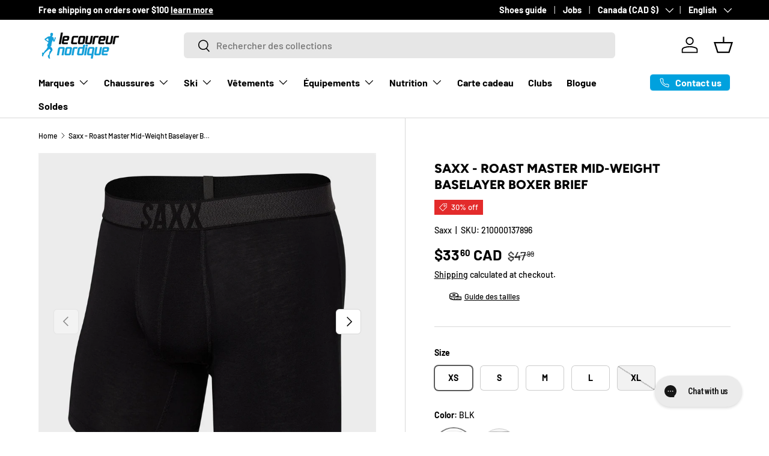

--- FILE ---
content_type: text/html; charset=utf-8
request_url: https://lecoureurnordique.ca/en/products/saxx-roast-master-mid-weight-baselayer-boxer-brief-fw22-sxbb38f2
body_size: 37487
content:
<!doctype html>
<html class="no-js" lang="en" dir="ltr">
<head><meta charset="utf-8">
<meta name="viewport" content="width=device-width,initial-scale=1">
<title>Saxx - Roast Master Mid-Weight Baselayer Boxer Brief &ndash; Le coureur nordique</title><link rel="canonical" href="https://lecoureurnordique.ca/en/products/saxx-roast-master-mid-weight-baselayer-boxer-brief-fw22-sxbb38f2"><link rel="icon" href="//lecoureurnordique.ca/cdn/shop/files/LCN-logo-2000x2000-blanc.png?crop=center&height=48&v=1654016615&width=48" type="image/png">
  <link rel="apple-touch-icon" href="//lecoureurnordique.ca/cdn/shop/files/LCN-logo-2000x2000-blanc.png?crop=center&height=180&v=1654016615&width=180"><meta name="description" content="Hiking in the mountains, skiing or day in the snow, the Saxx Roast Master is made with a textured knit to provide the comfort and warmth of a first layer. Its medium-thickness fabric keeps you warm while wicking away sweat and odors."><meta property="og:site_name" content="Le coureur nordique">
<meta property="og:url" content="https://lecoureurnordique.ca/en/products/saxx-roast-master-mid-weight-baselayer-boxer-brief-fw22-sxbb38f2">
<meta property="og:title" content="Saxx - Roast Master Mid-Weight Baselayer Boxer Brief">
<meta property="og:type" content="product">
<meta property="og:description" content="Hiking in the mountains, skiing or day in the snow, the Saxx Roast Master is made with a textured knit to provide the comfort and warmth of a first layer. Its medium-thickness fabric keeps you warm while wicking away sweat and odors."><meta property="og:image" content="http://lecoureurnordique.ca/cdn/shop/products/saxx-roast-master-mid-weight-baselayer-boxer-brief-le-coureur-nordique-1.jpg?crop=center&height=1200&v=1668796469&width=1200">
  <meta property="og:image:secure_url" content="https://lecoureurnordique.ca/cdn/shop/products/saxx-roast-master-mid-weight-baselayer-boxer-brief-le-coureur-nordique-1.jpg?crop=center&height=1200&v=1668796469&width=1200">
  <meta property="og:image:width" content="2130">
  <meta property="og:image:height" content="2130"><meta property="og:price:amount" content="33.60">
  <meta property="og:price:currency" content="CAD"><meta name="twitter:card" content="summary_large_image">
<meta name="twitter:title" content="Saxx - Roast Master Mid-Weight Baselayer Boxer Brief">
<meta name="twitter:description" content="Hiking in the mountains, skiing or day in the snow, the Saxx Roast Master is made with a textured knit to provide the comfort and warmth of a first layer. Its medium-thickness fabric keeps you warm while wicking away sweat and odors.">
<link rel="preload" href="//lecoureurnordique.ca/cdn/shop/t/57/assets/main.css?v=117877229988737664671761238639" as="style"><style data-shopify>
@font-face {
  font-family: Barlow;
  font-weight: 500;
  font-style: normal;
  font-display: swap;
  src: url("//lecoureurnordique.ca/cdn/fonts/barlow/barlow_n5.a193a1990790eba0cc5cca569d23799830e90f07.woff2") format("woff2"),
       url("//lecoureurnordique.ca/cdn/fonts/barlow/barlow_n5.ae31c82169b1dc0715609b8cc6a610b917808358.woff") format("woff");
}
@font-face {
  font-family: Barlow;
  font-weight: 700;
  font-style: normal;
  font-display: swap;
  src: url("//lecoureurnordique.ca/cdn/fonts/barlow/barlow_n7.691d1d11f150e857dcbc1c10ef03d825bc378d81.woff2") format("woff2"),
       url("//lecoureurnordique.ca/cdn/fonts/barlow/barlow_n7.4fdbb1cb7da0e2c2f88492243ffa2b4f91924840.woff") format("woff");
}
@font-face {
  font-family: Barlow;
  font-weight: 500;
  font-style: italic;
  font-display: swap;
  src: url("//lecoureurnordique.ca/cdn/fonts/barlow/barlow_i5.714d58286997b65cd479af615cfa9bb0a117a573.woff2") format("woff2"),
       url("//lecoureurnordique.ca/cdn/fonts/barlow/barlow_i5.0120f77e6447d3b5df4bbec8ad8c2d029d87fb21.woff") format("woff");
}
@font-face {
  font-family: Barlow;
  font-weight: 700;
  font-style: italic;
  font-display: swap;
  src: url("//lecoureurnordique.ca/cdn/fonts/barlow/barlow_i7.50e19d6cc2ba5146fa437a5a7443c76d5d730103.woff2") format("woff2"),
       url("//lecoureurnordique.ca/cdn/fonts/barlow/barlow_i7.47e9f98f1b094d912e6fd631cc3fe93d9f40964f.woff") format("woff");
}
@font-face {
  font-family: Figtree;
  font-weight: 800;
  font-style: normal;
  font-display: swap;
  src: url("//lecoureurnordique.ca/cdn/fonts/figtree/figtree_n8.9ff6d071825a72d8671959a058f3e57a9f1ff61f.woff2") format("woff2"),
       url("//lecoureurnordique.ca/cdn/fonts/figtree/figtree_n8.717cfbca15cfe9904984ba933599ab134f457561.woff") format("woff");
}
@font-face {
  font-family: Barlow;
  font-weight: 700;
  font-style: normal;
  font-display: swap;
  src: url("//lecoureurnordique.ca/cdn/fonts/barlow/barlow_n7.691d1d11f150e857dcbc1c10ef03d825bc378d81.woff2") format("woff2"),
       url("//lecoureurnordique.ca/cdn/fonts/barlow/barlow_n7.4fdbb1cb7da0e2c2f88492243ffa2b4f91924840.woff") format("woff");
}
:root {
      --bg-color: 255 255 255 / 1.0;
      --bg-color-og: 255 255 255 / 1.0;
      --heading-color: 0 0 0;
      --text-color: 0 0 0;
      --text-color-og: 0 0 0;
      --scrollbar-color: 0 0 0;
      --link-color: 0 0 0;
      --link-color-og: 0 0 0;
      --star-color: 255 215 55;--swatch-border-color-default: 204 204 204;
        --swatch-border-color-active: 128 128 128;
        --swatch-card-size: 24px;
        --swatch-variant-picker-size: 64px;--color-scheme-1-bg: 255 255 255 / 1.0;
      --color-scheme-1-grad: ;
      --color-scheme-1-heading: 0 0 0;
      --color-scheme-1-text: 0 0 0;
      --color-scheme-1-btn-bg: 0 161 222;
      --color-scheme-1-btn-text: 255 255 255;
      --color-scheme-1-btn-bg-hover: 52 180 229;--color-scheme-2-bg: 0 0 0 / 1.0;
      --color-scheme-2-grad: ;
      --color-scheme-2-heading: 255 255 255;
      --color-scheme-2-text: 255 255 255;
      --color-scheme-2-btn-bg: 255 255 255;
      --color-scheme-2-btn-text: 0 0 0;
      --color-scheme-2-btn-bg-hover: 225 225 225;--color-scheme-3-bg: 245 245 245 / 1.0;
      --color-scheme-3-grad: ;
      --color-scheme-3-heading: 0 0 0;
      --color-scheme-3-text: 0 0 0;
      --color-scheme-3-btn-bg: 0 0 0;
      --color-scheme-3-btn-text: 0 0 0;
      --color-scheme-3-btn-bg-hover: 8 8 8;

      --drawer-bg-color: 255 255 255 / 1.0;
      --drawer-text-color: 0 0 0;

      --panel-bg-color: 245 245 245 / 1.0;
      --panel-heading-color: 0 0 0;
      --panel-text-color: 0 0 0;

      --in-stock-text-color: 13 164 74;
      --low-stock-text-color: 255 215 55;
      --very-low-stock-text-color: 227 43 43;
      --no-stock-text-color: 7 7 7;
      --no-stock-backordered-text-color: 119 119 119;

      --error-bg-color: 252 237 238;
      --error-text-color: 180 12 28;
      --success-bg-color: 232 246 234;
      --success-text-color: 44 126 63;
      --info-bg-color: 228 237 250;
      --info-text-color: 26 102 210;

      --heading-font-family: Figtree, sans-serif;
      --heading-font-style: normal;
      --heading-font-weight: 800;
      --heading-scale-start: 2;

      --navigation-font-family: Barlow, sans-serif;
      --navigation-font-style: normal;
      --navigation-font-weight: 700;
      --heading-text-transform: uppercase;

      --subheading-text-transform: uppercase;
      --body-font-family: Barlow, sans-serif;
      --body-font-style: normal;
      --body-font-weight: 500;
      --body-font-size: 16;

      --section-gap: 48;
      --heading-gap: calc(8 * var(--space-unit));--grid-column-gap: 20px;--btn-bg-color: 0 161 222;
      --btn-bg-hover-color: 52 180 229;
      --btn-text-color: 255 255 255;
      --btn-bg-color-og: 0 161 222;
      --btn-text-color-og: 255 255 255;
      --btn-alt-bg-color: 255 255 255;
      --btn-alt-bg-alpha: 1.0;
      --btn-alt-text-color: 0 0 0;
      --btn-border-width: 1px;
      --btn-padding-y: 12px;

      
      --btn-border-radius: 6px;
      

      --btn-lg-border-radius: 50%;
      --btn-icon-border-radius: 50%;
      --input-with-btn-inner-radius: var(--btn-border-radius);
      --btn-text-transform: uppercase;

      --input-bg-color: 255 255 255 / 1.0;
      --input-text-color: 0 0 0;
      --input-border-width: 1px;
      --input-border-radius: 5px;
      --textarea-border-radius: 5px;
      --input-border-radius: 6px;
      --input-bg-color-diff-3: #f7f7f7;
      --input-bg-color-diff-6: #f0f0f0;

      --modal-border-radius: 5px;
      --modal-overlay-color: 0 0 0;
      --modal-overlay-opacity: 0.4;
      --drawer-border-radius: 5px;
      --overlay-border-radius: 5px;

      --custom-label-bg-color: 0 161 222 / 1.0;
      --custom-label-text-color: 255 255 255 / 1.0;--sale-label-bg-color: 227 43 43 / 1.0;
      --sale-label-text-color: 255 255 255 / 1.0;--sold-out-label-bg-color: 46 46 46 / 1.0;
      --sold-out-label-text-color: 255 255 255 / 1.0;--preorder-label-bg-color: 86 203 249 / 1.0;
      --preorder-label-text-color: 0 0 0 / 1.0;

      --collection-label-color: 0 126 18 / 1.0;

      --page-width: 1620px;
      --gutter-sm: 20px;
      --gutter-md: 32px;
      --gutter-lg: 64px;

      --payment-terms-bg-color: #ffffff;

      --coll-card-bg-color: #f5f5f5;
      --coll-card-border-color: #ffffff;

      --card-highlight-bg-color: #000000;
      --card-highlight-text-color: 255 255 255;
      --card-highlight-border-color: #000000;--card-bg-color: #f5f5f5;
      --card-text-color: 7 7 7;
      --card-border-color: #ffffff;--blend-bg-color: #f5f5f5;
        
          --aos-animate-duration: 1s;
        

        
          --aos-min-width: 0;
        
      

      --reading-width: 48em;
    }

    @media (max-width: 769px) {
      :root {
        --reading-width: 36em;
      }
    }
  </style><link rel="stylesheet" href="//lecoureurnordique.ca/cdn/shop/t/57/assets/main.css?v=117877229988737664671761238639">
  <script src="//lecoureurnordique.ca/cdn/shop/t/57/assets/main.js?v=129661173363203103461761238640" defer="defer"></script><link rel="preload" href="//lecoureurnordique.ca/cdn/fonts/barlow/barlow_n5.a193a1990790eba0cc5cca569d23799830e90f07.woff2" as="font" type="font/woff2" crossorigin fetchpriority="high"><link rel="preload" href="//lecoureurnordique.ca/cdn/fonts/figtree/figtree_n8.9ff6d071825a72d8671959a058f3e57a9f1ff61f.woff2" as="font" type="font/woff2" crossorigin fetchpriority="high"><link rel="stylesheet" href="//lecoureurnordique.ca/cdn/shop/t/57/assets/swatches.css?v=171866325485793751061761238708" media="print" onload="this.media='all'">
    <noscript><link rel="stylesheet" href="//lecoureurnordique.ca/cdn/shop/t/57/assets/swatches.css?v=171866325485793751061761238708"></noscript><script>window.performance && window.performance.mark && window.performance.mark('shopify.content_for_header.start');</script><meta name="google-site-verification" content="xmiFFSsjH4DwM8J2XF2Ji8lAYJGdV3VayrpTfpeJGt4">
<meta id="shopify-digital-wallet" name="shopify-digital-wallet" content="/9276915759/digital_wallets/dialog">
<meta name="shopify-checkout-api-token" content="74d7bd28ede6f903b6df0409d2fe2816">
<link rel="alternate" hreflang="x-default" href="https://lecoureurnordique.ca/products/saxx-roast-master-mid-weight-baselayer-boxer-brief-fw22-sxbb38f2">
<link rel="alternate" hreflang="en" href="https://lecoureurnordique.ca/en/products/saxx-roast-master-mid-weight-baselayer-boxer-brief-fw22-sxbb38f2">
<link rel="alternate" type="application/json+oembed" href="https://lecoureurnordique.ca/en/products/saxx-roast-master-mid-weight-baselayer-boxer-brief-fw22-sxbb38f2.oembed">
<script async="async" src="/checkouts/internal/preloads.js?locale=en-CA"></script>
<link rel="preconnect" href="https://shop.app" crossorigin="anonymous">
<script async="async" src="https://shop.app/checkouts/internal/preloads.js?locale=en-CA&shop_id=9276915759" crossorigin="anonymous"></script>
<script id="apple-pay-shop-capabilities" type="application/json">{"shopId":9276915759,"countryCode":"CA","currencyCode":"CAD","merchantCapabilities":["supports3DS"],"merchantId":"gid:\/\/shopify\/Shop\/9276915759","merchantName":"Le coureur nordique","requiredBillingContactFields":["postalAddress","email","phone"],"requiredShippingContactFields":["postalAddress","email","phone"],"shippingType":"shipping","supportedNetworks":["visa","masterCard","interac"],"total":{"type":"pending","label":"Le coureur nordique","amount":"1.00"},"shopifyPaymentsEnabled":true,"supportsSubscriptions":true}</script>
<script id="shopify-features" type="application/json">{"accessToken":"74d7bd28ede6f903b6df0409d2fe2816","betas":["rich-media-storefront-analytics"],"domain":"lecoureurnordique.ca","predictiveSearch":true,"shopId":9276915759,"locale":"en"}</script>
<script>var Shopify = Shopify || {};
Shopify.shop = "lecoureurnordique.myshopify.com";
Shopify.locale = "en";
Shopify.currency = {"active":"CAD","rate":"1.0"};
Shopify.country = "CA";
Shopify.theme = {"name":"LCN - 2025 v2 - new version du thème","id":155186856195,"schema_name":"Enterprise","schema_version":"2.0.1","theme_store_id":1657,"role":"main"};
Shopify.theme.handle = "null";
Shopify.theme.style = {"id":null,"handle":null};
Shopify.cdnHost = "lecoureurnordique.ca/cdn";
Shopify.routes = Shopify.routes || {};
Shopify.routes.root = "/en/";</script>
<script type="module">!function(o){(o.Shopify=o.Shopify||{}).modules=!0}(window);</script>
<script>!function(o){function n(){var o=[];function n(){o.push(Array.prototype.slice.apply(arguments))}return n.q=o,n}var t=o.Shopify=o.Shopify||{};t.loadFeatures=n(),t.autoloadFeatures=n()}(window);</script>
<script>
  window.ShopifyPay = window.ShopifyPay || {};
  window.ShopifyPay.apiHost = "shop.app\/pay";
  window.ShopifyPay.redirectState = null;
</script>
<script id="shop-js-analytics" type="application/json">{"pageType":"product"}</script>
<script defer="defer" async type="module" src="//lecoureurnordique.ca/cdn/shopifycloud/shop-js/modules/v2/client.init-shop-cart-sync_Bc8-qrdt.en.esm.js"></script>
<script defer="defer" async type="module" src="//lecoureurnordique.ca/cdn/shopifycloud/shop-js/modules/v2/chunk.common_CmNk3qlo.esm.js"></script>
<script type="module">
  await import("//lecoureurnordique.ca/cdn/shopifycloud/shop-js/modules/v2/client.init-shop-cart-sync_Bc8-qrdt.en.esm.js");
await import("//lecoureurnordique.ca/cdn/shopifycloud/shop-js/modules/v2/chunk.common_CmNk3qlo.esm.js");

  window.Shopify.SignInWithShop?.initShopCartSync?.({"fedCMEnabled":true,"windoidEnabled":true});

</script>
<script defer="defer" async type="module" src="//lecoureurnordique.ca/cdn/shopifycloud/shop-js/modules/v2/client.payment-terms_Bl_bs7GP.en.esm.js"></script>
<script defer="defer" async type="module" src="//lecoureurnordique.ca/cdn/shopifycloud/shop-js/modules/v2/chunk.common_CmNk3qlo.esm.js"></script>
<script defer="defer" async type="module" src="//lecoureurnordique.ca/cdn/shopifycloud/shop-js/modules/v2/chunk.modal_CvhjeixQ.esm.js"></script>
<script type="module">
  await import("//lecoureurnordique.ca/cdn/shopifycloud/shop-js/modules/v2/client.payment-terms_Bl_bs7GP.en.esm.js");
await import("//lecoureurnordique.ca/cdn/shopifycloud/shop-js/modules/v2/chunk.common_CmNk3qlo.esm.js");
await import("//lecoureurnordique.ca/cdn/shopifycloud/shop-js/modules/v2/chunk.modal_CvhjeixQ.esm.js");

  
</script>
<script>
  window.Shopify = window.Shopify || {};
  if (!window.Shopify.featureAssets) window.Shopify.featureAssets = {};
  window.Shopify.featureAssets['shop-js'] = {"shop-cart-sync":["modules/v2/client.shop-cart-sync_DOpY4EW0.en.esm.js","modules/v2/chunk.common_CmNk3qlo.esm.js"],"shop-button":["modules/v2/client.shop-button_CI-s0xGZ.en.esm.js","modules/v2/chunk.common_CmNk3qlo.esm.js"],"init-fed-cm":["modules/v2/client.init-fed-cm_D2vsy40D.en.esm.js","modules/v2/chunk.common_CmNk3qlo.esm.js"],"init-windoid":["modules/v2/client.init-windoid_CXNAd0Cm.en.esm.js","modules/v2/chunk.common_CmNk3qlo.esm.js"],"shop-toast-manager":["modules/v2/client.shop-toast-manager_Cx0C6may.en.esm.js","modules/v2/chunk.common_CmNk3qlo.esm.js"],"shop-cash-offers":["modules/v2/client.shop-cash-offers_CL9Nay2h.en.esm.js","modules/v2/chunk.common_CmNk3qlo.esm.js","modules/v2/chunk.modal_CvhjeixQ.esm.js"],"avatar":["modules/v2/client.avatar_BTnouDA3.en.esm.js"],"init-shop-email-lookup-coordinator":["modules/v2/client.init-shop-email-lookup-coordinator_B9mmbKi4.en.esm.js","modules/v2/chunk.common_CmNk3qlo.esm.js"],"init-shop-cart-sync":["modules/v2/client.init-shop-cart-sync_Bc8-qrdt.en.esm.js","modules/v2/chunk.common_CmNk3qlo.esm.js"],"pay-button":["modules/v2/client.pay-button_Bhm3077V.en.esm.js","modules/v2/chunk.common_CmNk3qlo.esm.js"],"init-customer-accounts-sign-up":["modules/v2/client.init-customer-accounts-sign-up_C7zhr03q.en.esm.js","modules/v2/client.shop-login-button_BbMx65lK.en.esm.js","modules/v2/chunk.common_CmNk3qlo.esm.js","modules/v2/chunk.modal_CvhjeixQ.esm.js"],"init-shop-for-new-customer-accounts":["modules/v2/client.init-shop-for-new-customer-accounts_rLbLSDTe.en.esm.js","modules/v2/client.shop-login-button_BbMx65lK.en.esm.js","modules/v2/chunk.common_CmNk3qlo.esm.js","modules/v2/chunk.modal_CvhjeixQ.esm.js"],"checkout-modal":["modules/v2/client.checkout-modal_Fp9GouFF.en.esm.js","modules/v2/chunk.common_CmNk3qlo.esm.js","modules/v2/chunk.modal_CvhjeixQ.esm.js"],"init-customer-accounts":["modules/v2/client.init-customer-accounts_DkVf8Jdu.en.esm.js","modules/v2/client.shop-login-button_BbMx65lK.en.esm.js","modules/v2/chunk.common_CmNk3qlo.esm.js","modules/v2/chunk.modal_CvhjeixQ.esm.js"],"shop-login-button":["modules/v2/client.shop-login-button_BbMx65lK.en.esm.js","modules/v2/chunk.common_CmNk3qlo.esm.js","modules/v2/chunk.modal_CvhjeixQ.esm.js"],"shop-login":["modules/v2/client.shop-login_B9KWmZaW.en.esm.js","modules/v2/chunk.common_CmNk3qlo.esm.js","modules/v2/chunk.modal_CvhjeixQ.esm.js"],"shop-follow-button":["modules/v2/client.shop-follow-button_B-omSWeu.en.esm.js","modules/v2/chunk.common_CmNk3qlo.esm.js","modules/v2/chunk.modal_CvhjeixQ.esm.js"],"lead-capture":["modules/v2/client.lead-capture_DZQFWrYz.en.esm.js","modules/v2/chunk.common_CmNk3qlo.esm.js","modules/v2/chunk.modal_CvhjeixQ.esm.js"],"payment-terms":["modules/v2/client.payment-terms_Bl_bs7GP.en.esm.js","modules/v2/chunk.common_CmNk3qlo.esm.js","modules/v2/chunk.modal_CvhjeixQ.esm.js"]};
</script>
<script>(function() {
  var isLoaded = false;
  function asyncLoad() {
    if (isLoaded) return;
    isLoaded = true;
    var urls = ["https:\/\/app.kiwisizing.com\/web\/js\/dist\/kiwiSizing\/plugin\/SizingPlugin.prod.js?v=327\u0026shop=lecoureurnordique.myshopify.com","\/\/swymv3pro-01.azureedge.net\/code\/swym-shopify.js?shop=lecoureurnordique.myshopify.com","https:\/\/config.gorgias.chat\/bundle-loader\/01GYCCHZAARVEXZPZG012FH8TP?source=shopify1click\u0026shop=lecoureurnordique.myshopify.com","https:\/\/assets.9gtb.com\/loader.js?g_cvt_id=20a1afb8-8a7e-4a36-868d-62ddcb5d09df\u0026shop=lecoureurnordique.myshopify.com"];
    for (var i = 0; i < urls.length; i++) {
      var s = document.createElement('script');
      s.type = 'text/javascript';
      s.async = true;
      s.src = urls[i];
      var x = document.getElementsByTagName('script')[0];
      x.parentNode.insertBefore(s, x);
    }
  };
  if(window.attachEvent) {
    window.attachEvent('onload', asyncLoad);
  } else {
    window.addEventListener('load', asyncLoad, false);
  }
})();</script>
<script id="__st">var __st={"a":9276915759,"offset":-18000,"reqid":"59bd9d45-ef7d-43ae-9f1e-084ad54c533a-1762240235","pageurl":"lecoureurnordique.ca\/en\/products\/saxx-roast-master-mid-weight-baselayer-boxer-brief-fw22-sxbb38f2","u":"1061b254cb55","p":"product","rtyp":"product","rid":7865853378819};</script>
<script>window.ShopifyPaypalV4VisibilityTracking = true;</script>
<script id="captcha-bootstrap">!function(){'use strict';const t='contact',e='account',n='new_comment',o=[[t,t],['blogs',n],['comments',n],[t,'customer']],c=[[e,'customer_login'],[e,'guest_login'],[e,'recover_customer_password'],[e,'create_customer']],r=t=>t.map((([t,e])=>`form[action*='/${t}']:not([data-nocaptcha='true']) input[name='form_type'][value='${e}']`)).join(','),a=t=>()=>t?[...document.querySelectorAll(t)].map((t=>t.form)):[];function s(){const t=[...o],e=r(t);return a(e)}const i='password',u='form_key',d=['recaptcha-v3-token','g-recaptcha-response','h-captcha-response',i],f=()=>{try{return window.sessionStorage}catch{return}},m='__shopify_v',_=t=>t.elements[u];function p(t,e,n=!1){try{const o=window.sessionStorage,c=JSON.parse(o.getItem(e)),{data:r}=function(t){const{data:e,action:n}=t;return t[m]||n?{data:e,action:n}:{data:t,action:n}}(c);for(const[e,n]of Object.entries(r))t.elements[e]&&(t.elements[e].value=n);n&&o.removeItem(e)}catch(o){console.error('form repopulation failed',{error:o})}}const l='form_type',E='cptcha';function T(t){t.dataset[E]=!0}const w=window,h=w.document,L='Shopify',v='ce_forms',y='captcha';let A=!1;((t,e)=>{const n=(g='f06e6c50-85a8-45c8-87d0-21a2b65856fe',I='https://cdn.shopify.com/shopifycloud/storefront-forms-hcaptcha/ce_storefront_forms_captcha_hcaptcha.v1.5.2.iife.js',D={infoText:'Protected by hCaptcha',privacyText:'Privacy',termsText:'Terms'},(t,e,n)=>{const o=w[L][v],c=o.bindForm;if(c)return c(t,g,e,D).then(n);var r;o.q.push([[t,g,e,D],n]),r=I,A||(h.body.append(Object.assign(h.createElement('script'),{id:'captcha-provider',async:!0,src:r})),A=!0)});var g,I,D;w[L]=w[L]||{},w[L][v]=w[L][v]||{},w[L][v].q=[],w[L][y]=w[L][y]||{},w[L][y].protect=function(t,e){n(t,void 0,e),T(t)},Object.freeze(w[L][y]),function(t,e,n,w,h,L){const[v,y,A,g]=function(t,e,n){const i=e?o:[],u=t?c:[],d=[...i,...u],f=r(d),m=r(i),_=r(d.filter((([t,e])=>n.includes(e))));return[a(f),a(m),a(_),s()]}(w,h,L),I=t=>{const e=t.target;return e instanceof HTMLFormElement?e:e&&e.form},D=t=>v().includes(t);t.addEventListener('submit',(t=>{const e=I(t);if(!e)return;const n=D(e)&&!e.dataset.hcaptchaBound&&!e.dataset.recaptchaBound,o=_(e),c=g().includes(e)&&(!o||!o.value);(n||c)&&t.preventDefault(),c&&!n&&(function(t){try{if(!f())return;!function(t){const e=f();if(!e)return;const n=_(t);if(!n)return;const o=n.value;o&&e.removeItem(o)}(t);const e=Array.from(Array(32),(()=>Math.random().toString(36)[2])).join('');!function(t,e){_(t)||t.append(Object.assign(document.createElement('input'),{type:'hidden',name:u})),t.elements[u].value=e}(t,e),function(t,e){const n=f();if(!n)return;const o=[...t.querySelectorAll(`input[type='${i}']`)].map((({name:t})=>t)),c=[...d,...o],r={};for(const[a,s]of new FormData(t).entries())c.includes(a)||(r[a]=s);n.setItem(e,JSON.stringify({[m]:1,action:t.action,data:r}))}(t,e)}catch(e){console.error('failed to persist form',e)}}(e),e.submit())}));const S=(t,e)=>{t&&!t.dataset[E]&&(n(t,e.some((e=>e===t))),T(t))};for(const o of['focusin','change'])t.addEventListener(o,(t=>{const e=I(t);D(e)&&S(e,y())}));const B=e.get('form_key'),M=e.get(l),P=B&&M;t.addEventListener('DOMContentLoaded',(()=>{const t=y();if(P)for(const e of t)e.elements[l].value===M&&p(e,B);[...new Set([...A(),...v().filter((t=>'true'===t.dataset.shopifyCaptcha))])].forEach((e=>S(e,t)))}))}(h,new URLSearchParams(w.location.search),n,t,e,['guest_login'])})(!0,!0)}();</script>
<script integrity="sha256-52AcMU7V7pcBOXWImdc/TAGTFKeNjmkeM1Pvks/DTgc=" data-source-attribution="shopify.loadfeatures" defer="defer" src="//lecoureurnordique.ca/cdn/shopifycloud/storefront/assets/storefront/load_feature-81c60534.js" crossorigin="anonymous"></script>
<script crossorigin="anonymous" defer="defer" src="//lecoureurnordique.ca/cdn/shopifycloud/storefront/assets/shopify_pay/storefront-65b4c6d7.js?v=20250812"></script>
<script data-source-attribution="shopify.dynamic_checkout.dynamic.init">var Shopify=Shopify||{};Shopify.PaymentButton=Shopify.PaymentButton||{isStorefrontPortableWallets:!0,init:function(){window.Shopify.PaymentButton.init=function(){};var t=document.createElement("script");t.src="https://lecoureurnordique.ca/cdn/shopifycloud/portable-wallets/latest/portable-wallets.en.js",t.type="module",document.head.appendChild(t)}};
</script>
<script data-source-attribution="shopify.dynamic_checkout.buyer_consent">
  function portableWalletsHideBuyerConsent(e){var t=document.getElementById("shopify-buyer-consent"),n=document.getElementById("shopify-subscription-policy-button");t&&n&&(t.classList.add("hidden"),t.setAttribute("aria-hidden","true"),n.removeEventListener("click",e))}function portableWalletsShowBuyerConsent(e){var t=document.getElementById("shopify-buyer-consent"),n=document.getElementById("shopify-subscription-policy-button");t&&n&&(t.classList.remove("hidden"),t.removeAttribute("aria-hidden"),n.addEventListener("click",e))}window.Shopify?.PaymentButton&&(window.Shopify.PaymentButton.hideBuyerConsent=portableWalletsHideBuyerConsent,window.Shopify.PaymentButton.showBuyerConsent=portableWalletsShowBuyerConsent);
</script>
<script data-source-attribution="shopify.dynamic_checkout.cart.bootstrap">document.addEventListener("DOMContentLoaded",(function(){function t(){return document.querySelector("shopify-accelerated-checkout-cart, shopify-accelerated-checkout")}if(t())Shopify.PaymentButton.init();else{new MutationObserver((function(e,n){t()&&(Shopify.PaymentButton.init(),n.disconnect())})).observe(document.body,{childList:!0,subtree:!0})}}));
</script>
<link id="shopify-accelerated-checkout-styles" rel="stylesheet" media="screen" href="https://lecoureurnordique.ca/cdn/shopifycloud/portable-wallets/latest/accelerated-checkout-backwards-compat.css" crossorigin="anonymous">
<style id="shopify-accelerated-checkout-cart">
        #shopify-buyer-consent {
  margin-top: 1em;
  display: inline-block;
  width: 100%;
}

#shopify-buyer-consent.hidden {
  display: none;
}

#shopify-subscription-policy-button {
  background: none;
  border: none;
  padding: 0;
  text-decoration: underline;
  font-size: inherit;
  cursor: pointer;
}

#shopify-subscription-policy-button::before {
  box-shadow: none;
}

      </style>
<script id="sections-script" data-sections="header,footer" defer="defer" src="//lecoureurnordique.ca/cdn/shop/t/57/compiled_assets/scripts.js?31157"></script>
<script>window.performance && window.performance.mark && window.performance.mark('shopify.content_for_header.end');</script>

    <script src="//lecoureurnordique.ca/cdn/shop/t/57/assets/animate-on-scroll.js?v=15249566486942820451761238626" defer="defer"></script>
    <link rel="stylesheet" href="//lecoureurnordique.ca/cdn/shop/t/57/assets/animate-on-scroll.css?v=116194678796051782541761238626">
  

  <script>document.documentElement.className = document.documentElement.className.replace('no-js', 'js');</script><!-- CC Custom Head Start --><!-- CC Custom Head End --><script>
 window.KiwiSizing = window.KiwiSizing === undefined ? {} : window.KiwiSizing;
 KiwiSizing.shop = "lecoureurnordique.myshopify.com";
 
 
 KiwiSizing.data = {
  collections: "153058869295,434666635523,386084929795,59653881903,386216263939,386227962115,387008135427,386965045507,455868645635,455879622915,437024063747",
  tags: "boxingday2023,fw22,homme,pret",
  product: "7865853378819",
  vendor: "Saxx",
  type: "Clothing - Underwear",
  title: "Saxx - Roast Master Mid-Weight Baselayer Boxer Brief",
  images: ["\/\/lecoureurnordique.ca\/cdn\/shop\/products\/saxx-roast-master-mid-weight-baselayer-boxer-brief-le-coureur-nordique-1.jpg?v=1668796469","\/\/lecoureurnordique.ca\/cdn\/shop\/products\/saxx-roast-master-mid-weight-baselayer-boxer-brief-le-coureur-nordique-2.jpg?v=1668796473","\/\/lecoureurnordique.ca\/cdn\/shop\/products\/saxx-roast-master-mid-weight-baselayer-boxer-brief-le-coureur-nordique-3.jpg?v=1668796476","\/\/lecoureurnordique.ca\/cdn\/shop\/products\/saxx-roast-master-mid-weight-baselayer-boxer-brief-le-coureur-nordique-4.jpg?v=1668796479"],
 };
 
</script>
<!-- BEGIN app block: shopify://apps/gorgias-live-chat-helpdesk/blocks/gorgias/a66db725-7b96-4e3f-916e-6c8e6f87aaaa -->
<script defer data-gorgias-loader-chat src="https://config.gorgias.chat/bundle-loader/shopify/lecoureurnordique.myshopify.com"></script>


<script defer data-gorgias-loader-convert  src="https://assets.9gtb.com/loader.js"></script>


<script defer data-gorgias-loader-mailto-replace  src="https://config.gorgias.help/api/contact-forms/replace-mailto-script.js?shopName=lecoureurnordique"></script>


<!-- END app block --><!-- BEGIN app block: shopify://apps/yotpo-product-reviews/blocks/settings/eb7dfd7d-db44-4334-bc49-c893b51b36cf -->


  <script type="text/javascript" src="https://cdn-widgetsrepository.yotpo.com/v1/loader/3VaskCawepavx0ljJSZdQa4goZHBXdCDKiOFMNeH?languageCode=en" async></script>



  
<!-- END app block --><script src="https://cdn.shopify.com/extensions/0199ddbe-b5ed-768e-82ce-b82de4008d87/omnisend-48/assets/omnisend-in-shop.js" type="text/javascript" defer="defer"></script>
<link href="https://monorail-edge.shopifysvc.com" rel="dns-prefetch">
<script>(function(){if ("sendBeacon" in navigator && "performance" in window) {try {var session_token_from_headers = performance.getEntriesByType('navigation')[0].serverTiming.find(x => x.name == '_s').description;} catch {var session_token_from_headers = undefined;}var session_cookie_matches = document.cookie.match(/_shopify_s=([^;]*)/);var session_token_from_cookie = session_cookie_matches && session_cookie_matches.length === 2 ? session_cookie_matches[1] : "";var session_token = session_token_from_headers || session_token_from_cookie || "";function handle_abandonment_event(e) {var entries = performance.getEntries().filter(function(entry) {return /monorail-edge.shopifysvc.com/.test(entry.name);});if (!window.abandonment_tracked && entries.length === 0) {window.abandonment_tracked = true;var currentMs = Date.now();var navigation_start = performance.timing.navigationStart;var payload = {shop_id: 9276915759,url: window.location.href,navigation_start,duration: currentMs - navigation_start,session_token,page_type: "product"};window.navigator.sendBeacon("https://monorail-edge.shopifysvc.com/v1/produce", JSON.stringify({schema_id: "online_store_buyer_site_abandonment/1.1",payload: payload,metadata: {event_created_at_ms: currentMs,event_sent_at_ms: currentMs}}));}}window.addEventListener('pagehide', handle_abandonment_event);}}());</script>
<script id="web-pixels-manager-setup">(function e(e,d,r,n,o){if(void 0===o&&(o={}),!Boolean(null===(a=null===(i=window.Shopify)||void 0===i?void 0:i.analytics)||void 0===a?void 0:a.replayQueue)){var i,a;window.Shopify=window.Shopify||{};var t=window.Shopify;t.analytics=t.analytics||{};var s=t.analytics;s.replayQueue=[],s.publish=function(e,d,r){return s.replayQueue.push([e,d,r]),!0};try{self.performance.mark("wpm:start")}catch(e){}var l=function(){var e={modern:/Edge?\/(1{2}[4-9]|1[2-9]\d|[2-9]\d{2}|\d{4,})\.\d+(\.\d+|)|Firefox\/(1{2}[4-9]|1[2-9]\d|[2-9]\d{2}|\d{4,})\.\d+(\.\d+|)|Chrom(ium|e)\/(9{2}|\d{3,})\.\d+(\.\d+|)|(Maci|X1{2}).+ Version\/(15\.\d+|(1[6-9]|[2-9]\d|\d{3,})\.\d+)([,.]\d+|)( \(\w+\)|)( Mobile\/\w+|) Safari\/|Chrome.+OPR\/(9{2}|\d{3,})\.\d+\.\d+|(CPU[ +]OS|iPhone[ +]OS|CPU[ +]iPhone|CPU IPhone OS|CPU iPad OS)[ +]+(15[._]\d+|(1[6-9]|[2-9]\d|\d{3,})[._]\d+)([._]\d+|)|Android:?[ /-](13[3-9]|1[4-9]\d|[2-9]\d{2}|\d{4,})(\.\d+|)(\.\d+|)|Android.+Firefox\/(13[5-9]|1[4-9]\d|[2-9]\d{2}|\d{4,})\.\d+(\.\d+|)|Android.+Chrom(ium|e)\/(13[3-9]|1[4-9]\d|[2-9]\d{2}|\d{4,})\.\d+(\.\d+|)|SamsungBrowser\/([2-9]\d|\d{3,})\.\d+/,legacy:/Edge?\/(1[6-9]|[2-9]\d|\d{3,})\.\d+(\.\d+|)|Firefox\/(5[4-9]|[6-9]\d|\d{3,})\.\d+(\.\d+|)|Chrom(ium|e)\/(5[1-9]|[6-9]\d|\d{3,})\.\d+(\.\d+|)([\d.]+$|.*Safari\/(?![\d.]+ Edge\/[\d.]+$))|(Maci|X1{2}).+ Version\/(10\.\d+|(1[1-9]|[2-9]\d|\d{3,})\.\d+)([,.]\d+|)( \(\w+\)|)( Mobile\/\w+|) Safari\/|Chrome.+OPR\/(3[89]|[4-9]\d|\d{3,})\.\d+\.\d+|(CPU[ +]OS|iPhone[ +]OS|CPU[ +]iPhone|CPU IPhone OS|CPU iPad OS)[ +]+(10[._]\d+|(1[1-9]|[2-9]\d|\d{3,})[._]\d+)([._]\d+|)|Android:?[ /-](13[3-9]|1[4-9]\d|[2-9]\d{2}|\d{4,})(\.\d+|)(\.\d+|)|Mobile Safari.+OPR\/([89]\d|\d{3,})\.\d+\.\d+|Android.+Firefox\/(13[5-9]|1[4-9]\d|[2-9]\d{2}|\d{4,})\.\d+(\.\d+|)|Android.+Chrom(ium|e)\/(13[3-9]|1[4-9]\d|[2-9]\d{2}|\d{4,})\.\d+(\.\d+|)|Android.+(UC? ?Browser|UCWEB|U3)[ /]?(15\.([5-9]|\d{2,})|(1[6-9]|[2-9]\d|\d{3,})\.\d+)\.\d+|SamsungBrowser\/(5\.\d+|([6-9]|\d{2,})\.\d+)|Android.+MQ{2}Browser\/(14(\.(9|\d{2,})|)|(1[5-9]|[2-9]\d|\d{3,})(\.\d+|))(\.\d+|)|K[Aa][Ii]OS\/(3\.\d+|([4-9]|\d{2,})\.\d+)(\.\d+|)/},d=e.modern,r=e.legacy,n=navigator.userAgent;return n.match(d)?"modern":n.match(r)?"legacy":"unknown"}(),u="modern"===l?"modern":"legacy",c=(null!=n?n:{modern:"",legacy:""})[u],f=function(e){return[e.baseUrl,"/wpm","/b",e.hashVersion,"modern"===e.buildTarget?"m":"l",".js"].join("")}({baseUrl:d,hashVersion:r,buildTarget:u}),m=function(e){var d=e.version,r=e.bundleTarget,n=e.surface,o=e.pageUrl,i=e.monorailEndpoint;return{emit:function(e){var a=e.status,t=e.errorMsg,s=(new Date).getTime(),l=JSON.stringify({metadata:{event_sent_at_ms:s},events:[{schema_id:"web_pixels_manager_load/3.1",payload:{version:d,bundle_target:r,page_url:o,status:a,surface:n,error_msg:t},metadata:{event_created_at_ms:s}}]});if(!i)return console&&console.warn&&console.warn("[Web Pixels Manager] No Monorail endpoint provided, skipping logging."),!1;try{return self.navigator.sendBeacon.bind(self.navigator)(i,l)}catch(e){}var u=new XMLHttpRequest;try{return u.open("POST",i,!0),u.setRequestHeader("Content-Type","text/plain"),u.send(l),!0}catch(e){return console&&console.warn&&console.warn("[Web Pixels Manager] Got an unhandled error while logging to Monorail."),!1}}}}({version:r,bundleTarget:l,surface:e.surface,pageUrl:self.location.href,monorailEndpoint:e.monorailEndpoint});try{o.browserTarget=l,function(e){var d=e.src,r=e.async,n=void 0===r||r,o=e.onload,i=e.onerror,a=e.sri,t=e.scriptDataAttributes,s=void 0===t?{}:t,l=document.createElement("script"),u=document.querySelector("head"),c=document.querySelector("body");if(l.async=n,l.src=d,a&&(l.integrity=a,l.crossOrigin="anonymous"),s)for(var f in s)if(Object.prototype.hasOwnProperty.call(s,f))try{l.dataset[f]=s[f]}catch(e){}if(o&&l.addEventListener("load",o),i&&l.addEventListener("error",i),u)u.appendChild(l);else{if(!c)throw new Error("Did not find a head or body element to append the script");c.appendChild(l)}}({src:f,async:!0,onload:function(){if(!function(){var e,d;return Boolean(null===(d=null===(e=window.Shopify)||void 0===e?void 0:e.analytics)||void 0===d?void 0:d.initialized)}()){var d=window.webPixelsManager.init(e)||void 0;if(d){var r=window.Shopify.analytics;r.replayQueue.forEach((function(e){var r=e[0],n=e[1],o=e[2];d.publishCustomEvent(r,n,o)})),r.replayQueue=[],r.publish=d.publishCustomEvent,r.visitor=d.visitor,r.initialized=!0}}},onerror:function(){return m.emit({status:"failed",errorMsg:"".concat(f," has failed to load")})},sri:function(e){var d=/^sha384-[A-Za-z0-9+/=]+$/;return"string"==typeof e&&d.test(e)}(c)?c:"",scriptDataAttributes:o}),m.emit({status:"loading"})}catch(e){m.emit({status:"failed",errorMsg:(null==e?void 0:e.message)||"Unknown error"})}}})({shopId: 9276915759,storefrontBaseUrl: "https://lecoureurnordique.ca",extensionsBaseUrl: "https://extensions.shopifycdn.com/cdn/shopifycloud/web-pixels-manager",monorailEndpoint: "https://monorail-edge.shopifysvc.com/unstable/produce_batch",surface: "storefront-renderer",enabledBetaFlags: ["2dca8a86"],webPixelsConfigList: [{"id":"1485308163","configuration":"{\"config\":\"{\\\"google_tag_ids\\\":[\\\"G-4ZC70T1REF\\\"],\\\"target_country\\\":\\\"CA\\\",\\\"gtag_events\\\":[{\\\"type\\\":\\\"begin_checkout\\\",\\\"action_label\\\":\\\"G-4ZC70T1REF\\\"},{\\\"type\\\":\\\"search\\\",\\\"action_label\\\":\\\"G-4ZC70T1REF\\\"},{\\\"type\\\":\\\"view_item\\\",\\\"action_label\\\":\\\"G-4ZC70T1REF\\\"},{\\\"type\\\":\\\"purchase\\\",\\\"action_label\\\":\\\"G-4ZC70T1REF\\\"},{\\\"type\\\":\\\"page_view\\\",\\\"action_label\\\":\\\"G-4ZC70T1REF\\\"},{\\\"type\\\":\\\"add_payment_info\\\",\\\"action_label\\\":\\\"G-4ZC70T1REF\\\"},{\\\"type\\\":\\\"add_to_cart\\\",\\\"action_label\\\":\\\"G-4ZC70T1REF\\\"}],\\\"enable_monitoring_mode\\\":false}\"}","eventPayloadVersion":"v1","runtimeContext":"OPEN","scriptVersion":"b2a88bafab3e21179ed38636efcd8a93","type":"APP","apiClientId":1780363,"privacyPurposes":[],"dataSharingAdjustments":{"protectedCustomerApprovalScopes":["read_customer_address","read_customer_email","read_customer_name","read_customer_personal_data","read_customer_phone"]}},{"id":"1313898755","configuration":"{\"yotpoStoreId\":\"3VaskCawepavx0ljJSZdQa4goZHBXdCDKiOFMNeH\"}","eventPayloadVersion":"v1","runtimeContext":"STRICT","scriptVersion":"8bb37a256888599d9a3d57f0551d3859","type":"APP","apiClientId":70132,"privacyPurposes":["ANALYTICS","MARKETING","SALE_OF_DATA"],"dataSharingAdjustments":{"protectedCustomerApprovalScopes":["read_customer_address","read_customer_email","read_customer_name","read_customer_personal_data","read_customer_phone"]}},{"id":"560562435","configuration":"{\"swymApiEndpoint\":\"https:\/\/swymstore-v3pro-01.swymrelay.com\",\"swymTier\":\"v3pro-01\"}","eventPayloadVersion":"v1","runtimeContext":"STRICT","scriptVersion":"5b6f6917e306bc7f24523662663331c0","type":"APP","apiClientId":1350849,"privacyPurposes":["ANALYTICS","MARKETING","PREFERENCES"],"dataSharingAdjustments":{"protectedCustomerApprovalScopes":["read_customer_email","read_customer_name","read_customer_personal_data","read_customer_phone"]}},{"id":"179994883","configuration":"{\"pixel_id\":\"498183777600045\",\"pixel_type\":\"facebook_pixel\",\"metaapp_system_user_token\":\"-\"}","eventPayloadVersion":"v1","runtimeContext":"OPEN","scriptVersion":"ca16bc87fe92b6042fbaa3acc2fbdaa6","type":"APP","apiClientId":2329312,"privacyPurposes":["ANALYTICS","MARKETING","SALE_OF_DATA"],"dataSharingAdjustments":{"protectedCustomerApprovalScopes":["read_customer_address","read_customer_email","read_customer_name","read_customer_personal_data","read_customer_phone"]}},{"id":"102531331","configuration":"{\"apiURL\":\"https:\/\/api.omnisend.com\",\"appURL\":\"https:\/\/app.omnisend.com\",\"brandID\":\"6526a4c03bbe9df585eed4d4\",\"trackingURL\":\"https:\/\/wt.omnisendlink.com\"}","eventPayloadVersion":"v1","runtimeContext":"STRICT","scriptVersion":"aa9feb15e63a302383aa48b053211bbb","type":"APP","apiClientId":186001,"privacyPurposes":["ANALYTICS","MARKETING","SALE_OF_DATA"],"dataSharingAdjustments":{"protectedCustomerApprovalScopes":["read_customer_address","read_customer_email","read_customer_name","read_customer_personal_data","read_customer_phone"]}},{"id":"shopify-app-pixel","configuration":"{}","eventPayloadVersion":"v1","runtimeContext":"STRICT","scriptVersion":"0450","apiClientId":"shopify-pixel","type":"APP","privacyPurposes":["ANALYTICS","MARKETING"]},{"id":"shopify-custom-pixel","eventPayloadVersion":"v1","runtimeContext":"LAX","scriptVersion":"0450","apiClientId":"shopify-pixel","type":"CUSTOM","privacyPurposes":["ANALYTICS","MARKETING"]}],isMerchantRequest: false,initData: {"shop":{"name":"Le coureur nordique","paymentSettings":{"currencyCode":"CAD"},"myshopifyDomain":"lecoureurnordique.myshopify.com","countryCode":"CA","storefrontUrl":"https:\/\/lecoureurnordique.ca\/en"},"customer":null,"cart":null,"checkout":null,"productVariants":[{"price":{"amount":33.6,"currencyCode":"CAD"},"product":{"title":"Saxx - Roast Master Mid-Weight Baselayer Boxer Brief","vendor":"Saxx","id":"7865853378819","untranslatedTitle":"Saxx - Roast Master Mid-Weight Baselayer Boxer Brief","url":"\/en\/products\/saxx-roast-master-mid-weight-baselayer-boxer-brief-fw22-sxbb38f2","type":"Clothing - Underwear"},"id":"43301902582019","image":{"src":"\/\/lecoureurnordique.ca\/cdn\/shop\/products\/saxx-roast-master-mid-weight-baselayer-boxer-brief-le-coureur-nordique-3.jpg?v=1668796476"},"sku":"210000137896","title":"XS \/ BLK","untranslatedTitle":"XS \/ BLK"},{"price":{"amount":33.6,"currencyCode":"CAD"},"product":{"title":"Saxx - Roast Master Mid-Weight Baselayer Boxer Brief","vendor":"Saxx","id":"7865853378819","untranslatedTitle":"Saxx - Roast Master Mid-Weight Baselayer Boxer Brief","url":"\/en\/products\/saxx-roast-master-mid-weight-baselayer-boxer-brief-fw22-sxbb38f2","type":"Clothing - Underwear"},"id":"43301902614787","image":{"src":"\/\/lecoureurnordique.ca\/cdn\/shop\/products\/saxx-roast-master-mid-weight-baselayer-boxer-brief-le-coureur-nordique-3.jpg?v=1668796476"},"sku":"210000137897","title":"S \/ BLK","untranslatedTitle":"S \/ BLK"},{"price":{"amount":33.6,"currencyCode":"CAD"},"product":{"title":"Saxx - Roast Master Mid-Weight Baselayer Boxer Brief","vendor":"Saxx","id":"7865853378819","untranslatedTitle":"Saxx - Roast Master Mid-Weight Baselayer Boxer Brief","url":"\/en\/products\/saxx-roast-master-mid-weight-baselayer-boxer-brief-fw22-sxbb38f2","type":"Clothing - Underwear"},"id":"43301902647555","image":{"src":"\/\/lecoureurnordique.ca\/cdn\/shop\/products\/saxx-roast-master-mid-weight-baselayer-boxer-brief-le-coureur-nordique-3.jpg?v=1668796476"},"sku":"210000137898","title":"M \/ BLK","untranslatedTitle":"M \/ BLK"},{"price":{"amount":33.6,"currencyCode":"CAD"},"product":{"title":"Saxx - Roast Master Mid-Weight Baselayer Boxer Brief","vendor":"Saxx","id":"7865853378819","untranslatedTitle":"Saxx - Roast Master Mid-Weight Baselayer Boxer Brief","url":"\/en\/products\/saxx-roast-master-mid-weight-baselayer-boxer-brief-fw22-sxbb38f2","type":"Clothing - Underwear"},"id":"43301902680323","image":{"src":"\/\/lecoureurnordique.ca\/cdn\/shop\/products\/saxx-roast-master-mid-weight-baselayer-boxer-brief-le-coureur-nordique-3.jpg?v=1668796476"},"sku":"210000137899","title":"L \/ BLK","untranslatedTitle":"L \/ BLK"},{"price":{"amount":33.6,"currencyCode":"CAD"},"product":{"title":"Saxx - Roast Master Mid-Weight Baselayer Boxer Brief","vendor":"Saxx","id":"7865853378819","untranslatedTitle":"Saxx - Roast Master Mid-Weight Baselayer Boxer Brief","url":"\/en\/products\/saxx-roast-master-mid-weight-baselayer-boxer-brief-fw22-sxbb38f2","type":"Clothing - Underwear"},"id":"43301902713091","image":{"src":"\/\/lecoureurnordique.ca\/cdn\/shop\/products\/saxx-roast-master-mid-weight-baselayer-boxer-brief-le-coureur-nordique-3.jpg?v=1668796476"},"sku":"210000137900","title":"XL \/ BLK","untranslatedTitle":"XL \/ BLK"},{"price":{"amount":33.6,"currencyCode":"CAD"},"product":{"title":"Saxx - Roast Master Mid-Weight Baselayer Boxer Brief","vendor":"Saxx","id":"7865853378819","untranslatedTitle":"Saxx - Roast Master Mid-Weight Baselayer Boxer Brief","url":"\/en\/products\/saxx-roast-master-mid-weight-baselayer-boxer-brief-fw22-sxbb38f2","type":"Clothing - Underwear"},"id":"43301902745859","image":{"src":"\/\/lecoureurnordique.ca\/cdn\/shop\/products\/saxx-roast-master-mid-weight-baselayer-boxer-brief-le-coureur-nordique-1.jpg?v=1668796469"},"sku":"210000137901","title":"S \/ EPN","untranslatedTitle":"S \/ EPN"},{"price":{"amount":33.6,"currencyCode":"CAD"},"product":{"title":"Saxx - Roast Master Mid-Weight Baselayer Boxer Brief","vendor":"Saxx","id":"7865853378819","untranslatedTitle":"Saxx - Roast Master Mid-Weight Baselayer Boxer Brief","url":"\/en\/products\/saxx-roast-master-mid-weight-baselayer-boxer-brief-fw22-sxbb38f2","type":"Clothing - Underwear"},"id":"43301902778627","image":{"src":"\/\/lecoureurnordique.ca\/cdn\/shop\/products\/saxx-roast-master-mid-weight-baselayer-boxer-brief-le-coureur-nordique-1.jpg?v=1668796469"},"sku":"210000137902","title":"M \/ EPN","untranslatedTitle":"M \/ EPN"},{"price":{"amount":33.6,"currencyCode":"CAD"},"product":{"title":"Saxx - Roast Master Mid-Weight Baselayer Boxer Brief","vendor":"Saxx","id":"7865853378819","untranslatedTitle":"Saxx - Roast Master Mid-Weight Baselayer Boxer Brief","url":"\/en\/products\/saxx-roast-master-mid-weight-baselayer-boxer-brief-fw22-sxbb38f2","type":"Clothing - Underwear"},"id":"43301902811395","image":{"src":"\/\/lecoureurnordique.ca\/cdn\/shop\/products\/saxx-roast-master-mid-weight-baselayer-boxer-brief-le-coureur-nordique-1.jpg?v=1668796469"},"sku":"210000137903","title":"L \/ EPN","untranslatedTitle":"L \/ EPN"}],"purchasingCompany":null},},"https://lecoureurnordique.ca/cdn","5303c62bw494ab25dp0d72f2dcm48e21f5a",{"modern":"","legacy":""},{"shopId":"9276915759","storefrontBaseUrl":"https:\/\/lecoureurnordique.ca","extensionBaseUrl":"https:\/\/extensions.shopifycdn.com\/cdn\/shopifycloud\/web-pixels-manager","surface":"storefront-renderer","enabledBetaFlags":"[\"2dca8a86\"]","isMerchantRequest":"false","hashVersion":"5303c62bw494ab25dp0d72f2dcm48e21f5a","publish":"custom","events":"[[\"page_viewed\",{}],[\"product_viewed\",{\"productVariant\":{\"price\":{\"amount\":33.6,\"currencyCode\":\"CAD\"},\"product\":{\"title\":\"Saxx - Roast Master Mid-Weight Baselayer Boxer Brief\",\"vendor\":\"Saxx\",\"id\":\"7865853378819\",\"untranslatedTitle\":\"Saxx - Roast Master Mid-Weight Baselayer Boxer Brief\",\"url\":\"\/en\/products\/saxx-roast-master-mid-weight-baselayer-boxer-brief-fw22-sxbb38f2\",\"type\":\"Clothing - Underwear\"},\"id\":\"43301902582019\",\"image\":{\"src\":\"\/\/lecoureurnordique.ca\/cdn\/shop\/products\/saxx-roast-master-mid-weight-baselayer-boxer-brief-le-coureur-nordique-3.jpg?v=1668796476\"},\"sku\":\"210000137896\",\"title\":\"XS \/ BLK\",\"untranslatedTitle\":\"XS \/ BLK\"}}]]"});</script><script>
  window.ShopifyAnalytics = window.ShopifyAnalytics || {};
  window.ShopifyAnalytics.meta = window.ShopifyAnalytics.meta || {};
  window.ShopifyAnalytics.meta.currency = 'CAD';
  var meta = {"product":{"id":7865853378819,"gid":"gid:\/\/shopify\/Product\/7865853378819","vendor":"Saxx","type":"Clothing - Underwear","variants":[{"id":43301902582019,"price":3360,"name":"Saxx - Roast Master Mid-Weight Baselayer Boxer Brief - XS \/ BLK","public_title":"XS \/ BLK","sku":"210000137896"},{"id":43301902614787,"price":3360,"name":"Saxx - Roast Master Mid-Weight Baselayer Boxer Brief - S \/ BLK","public_title":"S \/ BLK","sku":"210000137897"},{"id":43301902647555,"price":3360,"name":"Saxx - Roast Master Mid-Weight Baselayer Boxer Brief - M \/ BLK","public_title":"M \/ BLK","sku":"210000137898"},{"id":43301902680323,"price":3360,"name":"Saxx - Roast Master Mid-Weight Baselayer Boxer Brief - L \/ BLK","public_title":"L \/ BLK","sku":"210000137899"},{"id":43301902713091,"price":3360,"name":"Saxx - Roast Master Mid-Weight Baselayer Boxer Brief - XL \/ BLK","public_title":"XL \/ BLK","sku":"210000137900"},{"id":43301902745859,"price":3360,"name":"Saxx - Roast Master Mid-Weight Baselayer Boxer Brief - S \/ EPN","public_title":"S \/ EPN","sku":"210000137901"},{"id":43301902778627,"price":3360,"name":"Saxx - Roast Master Mid-Weight Baselayer Boxer Brief - M \/ EPN","public_title":"M \/ EPN","sku":"210000137902"},{"id":43301902811395,"price":3360,"name":"Saxx - Roast Master Mid-Weight Baselayer Boxer Brief - L \/ EPN","public_title":"L \/ EPN","sku":"210000137903"}],"remote":false},"page":{"pageType":"product","resourceType":"product","resourceId":7865853378819}};
  for (var attr in meta) {
    window.ShopifyAnalytics.meta[attr] = meta[attr];
  }
</script>
<script class="analytics">
  (function () {
    var customDocumentWrite = function(content) {
      var jquery = null;

      if (window.jQuery) {
        jquery = window.jQuery;
      } else if (window.Checkout && window.Checkout.$) {
        jquery = window.Checkout.$;
      }

      if (jquery) {
        jquery('body').append(content);
      }
    };

    var hasLoggedConversion = function(token) {
      if (token) {
        return document.cookie.indexOf('loggedConversion=' + token) !== -1;
      }
      return false;
    }

    var setCookieIfConversion = function(token) {
      if (token) {
        var twoMonthsFromNow = new Date(Date.now());
        twoMonthsFromNow.setMonth(twoMonthsFromNow.getMonth() + 2);

        document.cookie = 'loggedConversion=' + token + '; expires=' + twoMonthsFromNow;
      }
    }

    var trekkie = window.ShopifyAnalytics.lib = window.trekkie = window.trekkie || [];
    if (trekkie.integrations) {
      return;
    }
    trekkie.methods = [
      'identify',
      'page',
      'ready',
      'track',
      'trackForm',
      'trackLink'
    ];
    trekkie.factory = function(method) {
      return function() {
        var args = Array.prototype.slice.call(arguments);
        args.unshift(method);
        trekkie.push(args);
        return trekkie;
      };
    };
    for (var i = 0; i < trekkie.methods.length; i++) {
      var key = trekkie.methods[i];
      trekkie[key] = trekkie.factory(key);
    }
    trekkie.load = function(config) {
      trekkie.config = config || {};
      trekkie.config.initialDocumentCookie = document.cookie;
      var first = document.getElementsByTagName('script')[0];
      var script = document.createElement('script');
      script.type = 'text/javascript';
      script.onerror = function(e) {
        var scriptFallback = document.createElement('script');
        scriptFallback.type = 'text/javascript';
        scriptFallback.onerror = function(error) {
                var Monorail = {
      produce: function produce(monorailDomain, schemaId, payload) {
        var currentMs = new Date().getTime();
        var event = {
          schema_id: schemaId,
          payload: payload,
          metadata: {
            event_created_at_ms: currentMs,
            event_sent_at_ms: currentMs
          }
        };
        return Monorail.sendRequest("https://" + monorailDomain + "/v1/produce", JSON.stringify(event));
      },
      sendRequest: function sendRequest(endpointUrl, payload) {
        // Try the sendBeacon API
        if (window && window.navigator && typeof window.navigator.sendBeacon === 'function' && typeof window.Blob === 'function' && !Monorail.isIos12()) {
          var blobData = new window.Blob([payload], {
            type: 'text/plain'
          });

          if (window.navigator.sendBeacon(endpointUrl, blobData)) {
            return true;
          } // sendBeacon was not successful

        } // XHR beacon

        var xhr = new XMLHttpRequest();

        try {
          xhr.open('POST', endpointUrl);
          xhr.setRequestHeader('Content-Type', 'text/plain');
          xhr.send(payload);
        } catch (e) {
          console.log(e);
        }

        return false;
      },
      isIos12: function isIos12() {
        return window.navigator.userAgent.lastIndexOf('iPhone; CPU iPhone OS 12_') !== -1 || window.navigator.userAgent.lastIndexOf('iPad; CPU OS 12_') !== -1;
      }
    };
    Monorail.produce('monorail-edge.shopifysvc.com',
      'trekkie_storefront_load_errors/1.1',
      {shop_id: 9276915759,
      theme_id: 155186856195,
      app_name: "storefront",
      context_url: window.location.href,
      source_url: "//lecoureurnordique.ca/cdn/s/trekkie.storefront.5ad93876886aa0a32f5bade9f25632a26c6f183a.min.js"});

        };
        scriptFallback.async = true;
        scriptFallback.src = '//lecoureurnordique.ca/cdn/s/trekkie.storefront.5ad93876886aa0a32f5bade9f25632a26c6f183a.min.js';
        first.parentNode.insertBefore(scriptFallback, first);
      };
      script.async = true;
      script.src = '//lecoureurnordique.ca/cdn/s/trekkie.storefront.5ad93876886aa0a32f5bade9f25632a26c6f183a.min.js';
      first.parentNode.insertBefore(script, first);
    };
    trekkie.load(
      {"Trekkie":{"appName":"storefront","development":false,"defaultAttributes":{"shopId":9276915759,"isMerchantRequest":null,"themeId":155186856195,"themeCityHash":"5502880433696983199","contentLanguage":"en","currency":"CAD","eventMetadataId":"33e2250c-76cd-47b4-9382-18f6c0add4cc"},"isServerSideCookieWritingEnabled":true,"monorailRegion":"shop_domain","enabledBetaFlags":["f0df213a"]},"Session Attribution":{},"S2S":{"facebookCapiEnabled":true,"source":"trekkie-storefront-renderer","apiClientId":580111}}
    );

    var loaded = false;
    trekkie.ready(function() {
      if (loaded) return;
      loaded = true;

      window.ShopifyAnalytics.lib = window.trekkie;

      var originalDocumentWrite = document.write;
      document.write = customDocumentWrite;
      try { window.ShopifyAnalytics.merchantGoogleAnalytics.call(this); } catch(error) {};
      document.write = originalDocumentWrite;

      window.ShopifyAnalytics.lib.page(null,{"pageType":"product","resourceType":"product","resourceId":7865853378819,"shopifyEmitted":true});

      var match = window.location.pathname.match(/checkouts\/(.+)\/(thank_you|post_purchase)/)
      var token = match? match[1]: undefined;
      if (!hasLoggedConversion(token)) {
        setCookieIfConversion(token);
        window.ShopifyAnalytics.lib.track("Viewed Product",{"currency":"CAD","variantId":43301902582019,"productId":7865853378819,"productGid":"gid:\/\/shopify\/Product\/7865853378819","name":"Saxx - Roast Master Mid-Weight Baselayer Boxer Brief - XS \/ BLK","price":"33.60","sku":"210000137896","brand":"Saxx","variant":"XS \/ BLK","category":"Clothing - Underwear","nonInteraction":true,"remote":false},undefined,undefined,{"shopifyEmitted":true});
      window.ShopifyAnalytics.lib.track("monorail:\/\/trekkie_storefront_viewed_product\/1.1",{"currency":"CAD","variantId":43301902582019,"productId":7865853378819,"productGid":"gid:\/\/shopify\/Product\/7865853378819","name":"Saxx - Roast Master Mid-Weight Baselayer Boxer Brief - XS \/ BLK","price":"33.60","sku":"210000137896","brand":"Saxx","variant":"XS \/ BLK","category":"Clothing - Underwear","nonInteraction":true,"remote":false,"referer":"https:\/\/lecoureurnordique.ca\/en\/products\/saxx-roast-master-mid-weight-baselayer-boxer-brief-fw22-sxbb38f2"});
      }
    });


        var eventsListenerScript = document.createElement('script');
        eventsListenerScript.async = true;
        eventsListenerScript.src = "//lecoureurnordique.ca/cdn/shopifycloud/storefront/assets/shop_events_listener-3da45d37.js";
        document.getElementsByTagName('head')[0].appendChild(eventsListenerScript);

})();</script>
  <script>
  if (!window.ga || (window.ga && typeof window.ga !== 'function')) {
    window.ga = function ga() {
      (window.ga.q = window.ga.q || []).push(arguments);
      if (window.Shopify && window.Shopify.analytics && typeof window.Shopify.analytics.publish === 'function') {
        window.Shopify.analytics.publish("ga_stub_called", {}, {sendTo: "google_osp_migration"});
      }
      console.error("Shopify's Google Analytics stub called with:", Array.from(arguments), "\nSee https://help.shopify.com/manual/promoting-marketing/pixels/pixel-migration#google for more information.");
    };
    if (window.Shopify && window.Shopify.analytics && typeof window.Shopify.analytics.publish === 'function') {
      window.Shopify.analytics.publish("ga_stub_initialized", {}, {sendTo: "google_osp_migration"});
    }
  }
</script>
<script
  defer
  src="https://lecoureurnordique.ca/cdn/shopifycloud/perf-kit/shopify-perf-kit-2.1.2.min.js"
  data-application="storefront-renderer"
  data-shop-id="9276915759"
  data-render-region="gcp-us-central1"
  data-page-type="product"
  data-theme-instance-id="155186856195"
  data-theme-name="Enterprise"
  data-theme-version="2.0.1"
  data-monorail-region="shop_domain"
  data-resource-timing-sampling-rate="10"
  data-shs="true"
  data-shs-beacon="true"
  data-shs-export-with-fetch="true"
  data-shs-logs-sample-rate="1"
></script>
</head>

<body class="cc-animate-enabled">
  <a class="skip-link btn btn--primary visually-hidden" href="#main-content" data-ce-role="skip">Skip to content</a><!-- BEGIN sections: header-group -->
<div id="shopify-section-sections--20554923245827__announcement" class="shopify-section shopify-section-group-header-group cc-announcement">
<link href="//lecoureurnordique.ca/cdn/shop/t/57/assets/announcement.css?v=169968151525395839581761238626" rel="stylesheet" type="text/css" media="all" />
  <script src="//lecoureurnordique.ca/cdn/shop/t/57/assets/announcement.js?v=123267429028003703111761238626" defer="defer"></script><style data-shopify>.announcement {
      --announcement-text-color: 255 255 255;
      background-color: #000000;
    }</style><script src="//lecoureurnordique.ca/cdn/shop/t/57/assets/custom-select.js?v=173148981874697908181761238633" defer="defer"></script><announcement-bar class="announcement block text-body-small" data-slide-delay="7000">
    <div class="container">
      <div class="flex">
        <div class="announcement__col--left announcement__col--align-left announcement__slider" aria-roledescription="carousel" aria-live="off"><div class="announcement__text flex items-center m-0"  aria-roledescription="slide">
              <div class="rte"><p> <strong>Free shipping on orders over $100</strong> <a href="/en/policies/shipping-policy" target="_blank" title="Shipping Policy"><strong>learn more</strong></a></p></div>
            </div><div class="announcement__text flex items-center m-0"  aria-roledescription="slide">
              <div class="rte"><p> <strong>New in store!</strong> <a href="/en/collections/nouveautes" target="_blank" title="What's new"><strong>See</strong></a></p></div>
            </div></div>

        
          <div class="announcement__col--right hidden md:flex md:items-center"><a href="/en/pages/guide-chaussures" class="js-announcement-link font-bold">Shoes guide</a><a href="/en/pages/emplois" class="js-announcement-link font-bold">Jobs</a><div class="announcement__localization">
                <form method="post" action="/en/localization" id="nav-localization" accept-charset="UTF-8" class="form localization no-js-hidden" enctype="multipart/form-data"><input type="hidden" name="form_type" value="localization" /><input type="hidden" name="utf8" value="✓" /><input type="hidden" name="_method" value="put" /><input type="hidden" name="return_to" value="/en/products/saxx-roast-master-mid-weight-baselayer-boxer-brief-fw22-sxbb38f2" /><div class="localization__grid"><div class="localization__selector">
        <input type="hidden" name="country_code" value="CA">
<country-selector><label class="label visually-hidden no-js-hidden" for="nav-localization-country-button">Country/Region</label><div class="custom-select relative w-full no-js-hidden"><button class="custom-select__btn input items-center" type="button"
            aria-expanded="false" aria-haspopup="listbox" id="nav-localization-country-button">
      <span class="text-start">Canada (CAD&nbsp;$)</span>
      <svg width="20" height="20" viewBox="0 0 24 24" class="icon" role="presentation" focusable="false" aria-hidden="true">
        <path d="M20 8.5 12.5 16 5 8.5" stroke="currentColor" stroke-width="1.5" fill="none"/>
      </svg>
    </button>
    <ul class="custom-select__listbox absolute invisible" role="listbox" tabindex="-1"
        aria-hidden="true" hidden aria-activedescendant="nav-localization-country-opt-0"><li class="custom-select__option flex items-center js-option" id="nav-localization-country-opt-0" role="option"
            data-value="CA"
            data-value-id=""

 aria-selected="true">
          <span class="pointer-events-none">Canada (CAD&nbsp;$)</span>
        </li></ul>
  </div></country-selector></div><div class="localization__selector">
        <input type="hidden" name="locale_code" value="en">
<custom-select id="nav-localization-language"><label class="label visually-hidden no-js-hidden" for="nav-localization-language-button">Language</label><div class="custom-select relative w-full no-js-hidden"><button class="custom-select__btn input items-center" type="button"
            aria-expanded="false" aria-haspopup="listbox" id="nav-localization-language-button">
      <span class="text-start">English</span>
      <svg width="20" height="20" viewBox="0 0 24 24" class="icon" role="presentation" focusable="false" aria-hidden="true">
        <path d="M20 8.5 12.5 16 5 8.5" stroke="currentColor" stroke-width="1.5" fill="none"/>
      </svg>
    </button>
    <ul class="custom-select__listbox absolute invisible" role="listbox" tabindex="-1"
        aria-hidden="true" hidden aria-activedescendant="nav-localization-language-opt-1"><li class="custom-select__option flex items-center js-option" id="nav-localization-language-opt-0" role="option"
            data-value="fr"
            data-value-id=""

>
          <span class="pointer-events-none">Français</span>
        </li><li class="custom-select__option flex items-center js-option" id="nav-localization-language-opt-1" role="option"
            data-value="en"
            data-value-id=""

 aria-selected="true">
          <span class="pointer-events-none">English</span>
        </li></ul>
  </div></custom-select></div></div><script>
      customElements.whenDefined('custom-select').then(() => {
        if (!customElements.get('country-selector')) {
          class CountrySelector extends customElements.get('custom-select') {
            constructor() {
              super();
              this.loaded = false;
            }

            async showListbox() {
              if (this.loaded) {
                super.showListbox();
                return;
              }

              this.button.classList.add('is-loading');
              this.button.setAttribute('aria-disabled', 'true');

              try {
                const response = await fetch('?section_id=country-selector');
                if (!response.ok) throw new Error(response.status);

                const tmpl = document.createElement('template');
                tmpl.innerHTML = await response.text();

                const el = tmpl.content.querySelector('.custom-select__listbox');
                this.listbox.innerHTML = el.innerHTML;

                this.options = this.querySelectorAll('.custom-select__option');

                this.popular = this.querySelectorAll('[data-popular]');
                if (this.popular.length) {
                  this.popular[this.popular.length - 1].closest('.custom-select__option')
                    .classList.add('custom-select__option--visual-group-end');
                }

                this.selectedOption = this.querySelector('[aria-selected="true"]');
                if (!this.selectedOption) {
                  this.selectedOption = this.listbox.firstElementChild;
                }

                this.loaded = true;
              } catch {
                this.listbox.innerHTML = '<li>Error fetching countries, please try again.</li>';
              } finally {
                super.showListbox();
                this.button.classList.remove('is-loading');
                this.button.setAttribute('aria-disabled', 'false');
              }
            }

            setButtonWidth() {
              return;
            }
          }

          customElements.define('country-selector', CountrySelector);
        }
      });
    </script><script>
    document.getElementById('nav-localization').addEventListener('change', (evt) => {
      const input = evt.target.previousElementSibling;
      if (input && input.tagName === 'INPUT') {
        input.value = evt.detail.selectedValue;
        evt.currentTarget.submit();
      }
    });
  </script></form>
              </div></div></div>
    </div>
  </announcement-bar>
</div><div id="shopify-section-sections--20554923245827__header" class="shopify-section shopify-section-group-header-group cc-header">
<style data-shopify>.header {
  --bg-color: 255 255 255;
  --text-color: 0 0 0;
  --nav-bg-color: 255 255 255;
  --nav-text-color: 0 0 0;
  --nav-child-bg-color:  255 255 255;
  --nav-child-text-color: 0 0 0;
  --header-accent-color: 0 161 222;
  --search-bg-color: #e6e6e6;
  
  
  }</style><store-header class="header bg-theme-bg text-theme-text has-motion"data-is-sticky="true"style="--header-transition-speed: 300ms">
  <header class="header__grid header__grid--left-logo container flex flex-wrap items-center">
    <div class="header__logo logo flex js-closes-menu"><a class="logo__link inline-block" href="/en"><span class="flex" style="max-width: 140px;">
              <img srcset="//lecoureurnordique.ca/cdn/shop/files/Logo-LCN.webp?v=1761674811&width=140, //lecoureurnordique.ca/cdn/shop/files/Logo-LCN.webp?v=1761674811&width=280 2x" src="//lecoureurnordique.ca/cdn/shop/files/Logo-LCN.webp?v=1761674811&width=280"
         style="object-position: 50.0% 50.0%" loading="eager"
         width="280"
         height="105"
         
         alt="Le coureur nordique">
            </span></a></div><link rel="stylesheet" href="//lecoureurnordique.ca/cdn/shop/t/57/assets/predictive-search.css?v=21239819754936278281761238644" media="print" onload="this.media='all'"><script src="//lecoureurnordique.ca/cdn/shop/t/57/assets/predictive-search.js?v=158424367886238494141761238645" defer="defer"></script>
        <script src="//lecoureurnordique.ca/cdn/shop/t/57/assets/tabs.js?v=135558236254064818051761238658" defer="defer"></script><div class="header__search relative js-closes-menu"><link rel="stylesheet" href="//lecoureurnordique.ca/cdn/shop/t/57/assets/search-suggestions.css?v=84163686392962511531761238654" media="print" onload="this.media='all'"><predictive-search class="block" data-loading-text="Loading..."><form class="search relative search--speech" role="search" action="/en/search" method="get">
    <label class="label visually-hidden" for="header-search">Search</label>
    <script src="//lecoureurnordique.ca/cdn/shop/t/57/assets/search-form.js?v=43677551656194261111761238654" defer="defer"></script>
    <search-form class="search__form block">
      <input type="hidden" name="options[prefix]" value="last">
      <input type="search"
             class="search__input w-full input js-search-input"
             id="header-search"
             name="q"
             placeholder="Rechercher des produits"
             
               data-placeholder-one="Rechercher des produits"
             
             
               data-placeholder-two="Rechercher des collections"
             
             
               data-placeholder-three="Rechercher des articles"
             
             data-placeholder-prompts-mob="true"
             
               data-typing-speed="100"
               data-deleting-speed="60"
               data-delay-after-deleting="500"
               data-delay-before-first-delete="2000"
               data-delay-after-word-typed="2400"
             
             role="combobox"
               autocomplete="off"
               aria-autocomplete="list"
               aria-controls="predictive-search-results"
               aria-owns="predictive-search-results"
               aria-haspopup="listbox"
               aria-expanded="false"
               spellcheck="false"><button class="search__submit text-current absolute focus-inset start"><span class="visually-hidden">Search</span><svg width="21" height="23" viewBox="0 0 21 23" fill="currentColor" aria-hidden="true" focusable="false" role="presentation" class="icon"><path d="M14.398 14.483 19 19.514l-1.186 1.014-4.59-5.017a8.317 8.317 0 0 1-4.888 1.578C3.732 17.089 0 13.369 0 8.779S3.732.472 8.336.472c4.603 0 8.335 3.72 8.335 8.307a8.265 8.265 0 0 1-2.273 5.704ZM8.336 15.53c3.74 0 6.772-3.022 6.772-6.75 0-3.729-3.031-6.75-6.772-6.75S1.563 5.051 1.563 8.78c0 3.728 3.032 6.75 6.773 6.75Z"/></svg>
</button>
<button type="button" class="search__reset text-current vertical-center absolute focus-inset js-search-reset" hidden>
        <span class="visually-hidden">Reset</span>
        <svg width="24" height="24" viewBox="0 0 24 24" stroke="currentColor" stroke-width="1.5" fill="none" fill-rule="evenodd" stroke-linejoin="round" aria-hidden="true" focusable="false" role="presentation" class="icon"><path d="M5 19 19 5M5 5l14 14"/></svg>
      </button><speech-search-button class="search__speech focus-inset end hidden" tabindex="0" title="Search by voice"
          style="--speech-icon-color: #e32b2b">
          <svg width="24" height="24" viewBox="0 0 24 24" aria-hidden="true" focusable="false" role="presentation" class="icon"><path fill="currentColor" d="M17.3 11c0 3-2.54 5.1-5.3 5.1S6.7 14 6.7 11H5c0 3.41 2.72 6.23 6 6.72V21h2v-3.28c3.28-.49 6-3.31 6-6.72m-8.2-6.1c0-.66.54-1.2 1.2-1.2.66 0 1.2.54 1.2 1.2l-.01 6.2c0 .66-.53 1.2-1.19 1.2-.66 0-1.2-.54-1.2-1.2M12 14a3 3 0 0 0 3-3V5a3 3 0 0 0-3-3 3 3 0 0 0-3 3v6a3 3 0 0 0 3 3Z"/></svg>
        </speech-search-button>

        <link href="//lecoureurnordique.ca/cdn/shop/t/57/assets/speech-search.css?v=47207760375520952331761238657" rel="stylesheet" type="text/css" media="all" />
        <script src="//lecoureurnordique.ca/cdn/shop/t/57/assets/speech-search.js?v=106462966657620737681761238657" defer="defer"></script></search-form><div class="js-search-results" tabindex="-1" data-predictive-search></div>
      <span class="js-search-status visually-hidden" role="status" aria-hidden="true"></span></form>
  <div class="overlay fixed top-0 right-0 bottom-0 left-0 js-search-overlay"></div></predictive-search>
      </div><div class="header__icons flex justify-end mis-auto js-closes-menu"><a class="header__icon text-current" href="/en/account/login">
            <svg width="24" height="24" viewBox="0 0 24 24" fill="currentColor" aria-hidden="true" focusable="false" role="presentation" class="icon"><path d="M12 2a5 5 0 1 1 0 10 5 5 0 0 1 0-10zm0 1.429a3.571 3.571 0 1 0 0 7.142 3.571 3.571 0 0 0 0-7.142zm0 10c2.558 0 5.114.471 7.664 1.411A3.571 3.571 0 0 1 22 18.19v3.096c0 .394-.32.714-.714.714H2.714A.714.714 0 0 1 2 21.286V18.19c0-1.495.933-2.833 2.336-3.35 2.55-.94 5.106-1.411 7.664-1.411zm0 1.428c-2.387 0-4.775.44-7.17 1.324a2.143 2.143 0 0 0-1.401 2.01v2.38H20.57v-2.38c0-.898-.56-1.7-1.401-2.01-2.395-.885-4.783-1.324-7.17-1.324z"/></svg>
            <span class="visually-hidden">Log in</span>
          </a><a class="header__icon relative text-current" id="cart-icon" href="/en/cart" data-no-instant><svg width="21" height="19" viewBox="0 0 21 19" fill="currentColor" aria-hidden="true" focusable="false" role="presentation" class="icon"><path d="M10 6.25V.5h1.5v5.75H21l-3.818 12H3.818L0 6.25h10Zm-7.949 1.5 2.864 9h11.17l2.864-9H2.05h.001Z"/></svg><span class="visually-hidden">Basket</span><div id="cart-icon-bubble"></div>
      </a>
    </div><main-menu class="main-menu" data-menu-sensitivity="200">
        <details class="main-menu__disclosure has-motion" open>
          <summary class="main-menu__toggle md:hidden">
            <span class="main-menu__toggle-icon" aria-hidden="true"></span>
            <span class="visually-hidden">Menu</span>
          </summary>
          <div class="main-menu__content has-motion justify-between">
            <nav aria-label="Primary">
              <ul class="main-nav"><li><details class="js-mega-nav" >
                        <summary class="main-nav__item--toggle relative js-nav-hover js-toggle">
                          <a class="main-nav__item main-nav__item--primary main-nav__item-content" href="/en/collections/all">
                            Marques<svg width="24" height="24" viewBox="0 0 24 24" aria-hidden="true" focusable="false" role="presentation" class="icon"><path d="M20 8.5 12.5 16 5 8.5" stroke="currentColor" stroke-width="1.5" fill="none"/></svg>
                          </a>
                        </summary><div class="main-nav__child mega-nav mega-nav--columns has-motion">
                          <div class="container">
                            <ul class="child-nav md:grid md:nav-gap-x-16 md:nav-gap-y-4 md:grid-cols-3 lg:grid-cols-4">
                              <li class="md:hidden">
                                <button type="button" class="main-nav__item main-nav__item--back relative js-back">
                                  <div class="main-nav__item-content text-start">
                                    <svg width="24" height="24" viewBox="0 0 24 24" fill="currentColor" aria-hidden="true" focusable="false" role="presentation" class="icon"><path d="m6.797 11.625 8.03-8.03 1.06 1.06-6.97 6.97 6.97 6.97-1.06 1.06z"/></svg> Back</div>
                                </button>
                              </li>

                              <li class="md:hidden">
                                <a href="/en/collections/all" class="main-nav__item child-nav__item large-text main-nav__item-header">Marques</a>
                              </li><li><nav-menu class="js-mega-nav">
                                      <details open>
                                        <summary class="child-nav__item--toggle main-nav__item--toggle relative js-no-toggle-md">
                                          <div class="main-nav__item-content"><a class="child-nav__item main-nav__item main-nav__item-content" href="/en/collections/all" data-no-instant>Toutes les marques<svg width="24" height="24" viewBox="0 0 24 24" aria-hidden="true" focusable="false" role="presentation" class="icon"><path d="M20 8.5 12.5 16 5 8.5" stroke="currentColor" stroke-width="1.5" fill="none"/></svg>
                                            </a>
                                          </div>
                                        </summary>

                                        <div class="disclosure__panel has-motion"><ul class="main-nav__grandchild has-motion  " role="list" style=""><li><a class="grandchild-nav__item main-nav__item relative" href="/en/collections/adidas">Adidas</a>
                                              </li><li><a class="grandchild-nav__item main-nav__item relative" href="/en/collections/altra">Altra</a>
                                              </li><li><a class="grandchild-nav__item main-nav__item relative" href="/en/collections/asics">Asics</a>
                                              </li><li><a class="grandchild-nav__item main-nav__item relative" href="/en/collections/atomic">Atomic</a>
                                              </li><li><a class="grandchild-nav__item main-nav__item relative" href="/en/collections/auclair">Auclair</a>
                                              </li><li><a class="grandchild-nav__item main-nav__item relative" href="/en/collections/brooks">Brooks</a>
                                              </li><li><a class="grandchild-nav__item main-nav__item relative" href="/en/collections/blackdiamond">Black Diamond</a>
                                              </li><li><a class="grandchild-nav__item main-nav__item relative" href="/en/collections/blizzard">Blizzard</a>
                                              </li><li><a class="grandchild-nav__item main-nav__item relative" href="/en/collections/body-glide">Body Glide</a>
                                              </li><li><a class="grandchild-nav__item main-nav__item relative" href="/en/collections/brix">Brix</a>
                                              </li><li><a class="grandchild-nav__item main-nav__item relative" href="/en/collections/buff">Buff</a>
                                              </li><li><a class="grandchild-nav__item main-nav__item relative" href="/en/collections/cep">CEP</a>
                                              </li><li><a class="grandchild-nav__item main-nav__item relative" href="/en/collections/ciele">Ciele</a>
                                              </li><li><a class="grandchild-nav__item main-nav__item relative" href="/en/collections/coros">Coros</a>
                                              </li><li><a class="grandchild-nav__item main-nav__item relative" href="/en/collections/craft">Craft</a>
                                              </li><li><a class="grandchild-nav__item main-nav__item relative" href="/en/collections/daehlie">Daehlie</a>
                                              </li><li><a class="grandchild-nav__item main-nav__item relative" href="/en/collections/dynafit">Dynafit</a>
                                              </li><li><a class="grandchild-nav__item main-nav__item relative" href="/en/collections/feetures">Feetures</a>
                                              </li><li><a class="grandchild-nav__item main-nav__item relative" href="/en/collections/fischer">Fischer</a>
                                              </li><li><a class="grandchild-nav__item main-nav__item relative" href="/en/collections/foehn">Foehn</a>
                                              </li><li><a class="grandchild-nav__item main-nav__item relative" href="/en/collections/garmin">Garmin</a>
                                              </li><li><a class="grandchild-nav__item main-nav__item relative" href="/en/collections/goodr">Goodr</a>
                                              </li><li><a class="grandchild-nav__item main-nav__item relative" href="/en/collections/gu">GU</a>
                                              </li><li><a class="grandchild-nav__item main-nav__item relative" href="/en/collections/hoka-one-one">Hoka</a>
                                              </li><li><a class="grandchild-nav__item main-nav__item relative" href="/en/collections/honeystinger">Honey Stinger</a>
                                              </li><li><a class="grandchild-nav__item main-nav__item relative" href="/en/collections/hornet">Hornet</a>
                                              </li><li><a class="grandchild-nav__item main-nav__item relative" href="/en/collections/hydrapak">Hydrapak</a>
                                              </li><li><a class="grandchild-nav__item main-nav__item relative" href="/en/collections/icebreaker">Icebreaker</a>
                                              </li><li><a class="grandchild-nav__item main-nav__item relative" href="/en/collections/injinji">Injinji</a>
                                              </li><li><a class="grandchild-nav__item main-nav__item relative" href="/en/collections/instinct">Instinct</a>
                                              </li><li><a class="grandchild-nav__item main-nav__item relative" href="/en/collections/julbo">Julbo</a>
                                              </li><li><a class="grandchild-nav__item main-nav__item relative" href="/en/collections/karitraa">Kari Traa</a>
                                              </li><li><a class="grandchild-nav__item main-nav__item relative" href="/en/collections/kahtoola">Kahtoola</a>
                                              </li><li><a class="grandchild-nav__item main-nav__item relative" href="/en/collections/karpos">Karpos</a>
                                              </li><li><a class="grandchild-nav__item main-nav__item relative" href="/en/collections/krono">Krono</a>
                                              </li><li><a class="grandchild-nav__item main-nav__item relative" href="/en/collections/la-sportiva">La Sportiva</a>
                                              </li><li><a class="grandchild-nav__item main-nav__item relative" href="/en/collections/leki">Leki</a>
                                              </li><li><a class="grandchild-nav__item main-nav__item relative" href="/en/collections/life-sports-gear">Life Sport Gear</a>
                                              </li><li><a class="grandchild-nav__item main-nav__item relative" href="/en/collections/lill-sport">Lill Sport</a>
                                              </li><li><a class="grandchild-nav__item main-nav__item relative" href="/en/collections/lowa">Lowa</a>
                                              </li><li><a class="grandchild-nav__item main-nav__item relative" href="/en/collections/madshus">Madshus</a>
                                              </li><li><a class="grandchild-nav__item main-nav__item relative" href="/en/collections/maurten">Maurten</a>
                                              </li><li><a class="grandchild-nav__item main-nav__item relative" href="/en/collections/merrell">Merrell</a>
                                              </li><li><a class="grandchild-nav__item main-nav__item relative" href="/en/collections/mizuno">Mizuno</a>
                                              </li><li><a class="grandchild-nav__item main-nav__item relative" href="/en/collections/naak">Naak</a>
                                              </li><li><a class="grandchild-nav__item main-nav__item relative" href="/en/collections/nathan">Nathan</a>
                                              </li><li><a class="grandchild-nav__item main-nav__item relative" href="/en/collections/new-balance">New Balance</a>
                                              </li><li><a class="grandchild-nav__item main-nav__item relative" href="/en/collections/nike">Nike</a>
                                              </li><li><a class="grandchild-nav__item main-nav__item relative" href="/en/collections/nnormal">NNormal</a>
                                              </li><li><a class="grandchild-nav__item main-nav__item relative" href="/en/collections/nuun">Nuun</a>
                                              </li><li><a class="grandchild-nav__item main-nav__item relative" href="/en/collections/on-running">On Running</a>
                                              </li><li><a class="grandchild-nav__item main-nav__item relative" href="/en/collections/one-way">One Way</a>
                                              </li><li><a class="grandchild-nav__item main-nav__item relative" href="/en/collections/petzl">Petzl</a>
                                              </li><li><a class="grandchild-nav__item main-nav__item relative" href="/en/collections/pomoca">Pomoca</a>
                                              </li><li><a class="grandchild-nav__item main-nav__item relative" href="/en/collections/precision-fuel-hydration">Precision Fuel &amp; Hydration</a>
                                              </li><li><a class="grandchild-nav__item main-nav__item relative" href="/en/collections/ptp">PTP</a>
                                              </li><li><a class="grandchild-nav__item main-nav__item relative" href="/en/collections/puma">Puma</a>
                                              </li><li><a class="grandchild-nav__item main-nav__item relative" href="/en/collections/roark">Roark</a>
                                              </li><li><a class="grandchild-nav__item main-nav__item relative" href="/en/collections/rossignol">Rossignol</a>
                                              </li><li><a class="grandchild-nav__item main-nav__item relative" href="/en/collections/salomon">Salomon</a>
                                              </li><li><a class="grandchild-nav__item main-nav__item relative" href="/en/collections/saucony">Saucony</a>
                                              </li><li><a class="grandchild-nav__item main-nav__item relative" href="/en/collections/saxx">Saxx</a>
                                              </li><li><a class="grandchild-nav__item main-nav__item relative" href="/en/collections/scarpa">Scarpa</a>
                                              </li><li><a class="grandchild-nav__item main-nav__item relative" href="/en/collections/shokz">Shokz</a>
                                              </li><li><a class="grandchild-nav__item main-nav__item relative" href="/en/collections/skratch">Skratch</a>
                                              </li><li><a class="grandchild-nav__item main-nav__item relative" href="/en/collections/smartwool">Smartwool</a>
                                              </li><li><a class="grandchild-nav__item main-nav__item relative" href="/en/collections/stance">Stance</a>
                                              </li><li><a class="grandchild-nav__item main-nav__item relative" href="/en/collections/superfeet">Superfeet</a>
                                              </li><li><a class="grandchild-nav__item main-nav__item relative" href="/en/collections/swix">Swix</a>
                                              </li><li><a class="grandchild-nav__item main-nav__item relative" href="/en/collections/tecnica">Tecnica</a>
                                              </li><li><a class="grandchild-nav__item main-nav__item relative" href="/en/collections/thule">Thule</a>
                                              </li><li><a class="grandchild-nav__item main-nav__item relative" href="/en/collections/toko">Toko</a>
                                              </li><li><a class="grandchild-nav__item main-nav__item relative" href="/en/collections/topo">Topo</a>
                                              </li><li><a class="grandchild-nav__item main-nav__item relative" href="/en/collections/tsl-1">TSL</a>
                                              </li><li><a class="grandchild-nav__item main-nav__item relative" href="/en/collections/ud">Ultimate Direction</a>
                                              </li><li><a class="grandchild-nav__item main-nav__item relative" href="/en/collections/upika">Upika</a>
                                              </li><li><a class="grandchild-nav__item main-nav__item relative" href="/en/collections/wrightsock">Wrightsock</a>
                                              </li><li><a class="grandchild-nav__item main-nav__item relative" href="/en/collections/xact">Xact Nutrition</a>
                                              </li><li class="col-start-1 col-end-3">
                                                <a href="/en/collections/all" class="main-nav__item--go">Go to Toutes les marques<svg width="24" height="24" viewBox="0 0 24 24" aria-hidden="true" focusable="false" role="presentation" class="icon"><path d="m9.693 4.5 7.5 7.5-7.5 7.5" stroke="currentColor" stroke-width="1.5" fill="none"/></svg>
                                                </a>
                                              </li></ul>
                                        </div>
                                      </details>
                                    </nav-menu></li><li><nav-menu class="js-mega-nav">
                                      <details open>
                                        <summary class="child-nav__item--toggle main-nav__item--toggle relative js-no-toggle-md">
                                          <div class="main-nav__item-content"><a class="child-nav__item main-nav__item main-nav__item-content" href="/en/collections/all" data-no-instant>Marques populaires<svg width="24" height="24" viewBox="0 0 24 24" aria-hidden="true" focusable="false" role="presentation" class="icon"><path d="M20 8.5 12.5 16 5 8.5" stroke="currentColor" stroke-width="1.5" fill="none"/></svg>
                                            </a>
                                          </div>
                                        </summary>

                                        <div class="disclosure__panel has-motion"><ul class="main-nav__grandchild has-motion  " role="list" style=""><li><a class="grandchild-nav__item main-nav__item relative" href="/en/collections/asics">Asics</a>
                                              </li><li><a class="grandchild-nav__item main-nav__item relative" href="/en/collections/brooks">Brooks</a>
                                              </li><li><a class="grandchild-nav__item main-nav__item relative" href="/en/collections/craft">Craft</a>
                                              </li><li><a class="grandchild-nav__item main-nav__item relative" href="/en/collections/garmin">Garmin</a>
                                              </li><li><a class="grandchild-nav__item main-nav__item relative" href="/en/collections/hoka-one-one">Hoka</a>
                                              </li><li><a class="grandchild-nav__item main-nav__item relative" href="/en/collections/leki">Leki</a>
                                              </li><li><a class="grandchild-nav__item main-nav__item relative" href="/en/collections/maurten">Maurten</a>
                                              </li><li><a class="grandchild-nav__item main-nav__item relative" href="/en/collections/new-balance">New Balance</a>
                                              </li><li><a class="grandchild-nav__item main-nav__item relative" href="/en/collections/nike">Nike</a>
                                              </li><li><a class="grandchild-nav__item main-nav__item relative" href="/en/collections/on-running">On Running</a>
                                              </li><li><a class="grandchild-nav__item main-nav__item relative" href="/en/collections/petzl">Petzl</a>
                                              </li><li><a class="grandchild-nav__item main-nav__item relative" href="/en/collections/salomon">Salomon</a>
                                              </li><li><a class="grandchild-nav__item main-nav__item relative" href="/en/collections/saucony">Saucony</a>
                                              </li><li><a class="grandchild-nav__item main-nav__item relative" href="/en/collections/shokz">Shokz</a>
                                              </li><li><a class="grandchild-nav__item main-nav__item relative" href="/en/collections/smartwool">Smartwool</a>
                                              </li><li><a class="grandchild-nav__item main-nav__item relative" href="/en/collections/xact">Xact Nutrition</a>
                                              </li><li class="col-start-1 col-end-3">
                                                <a href="/en/collections/all" class="main-nav__item--go">Go to Marques populaires<svg width="24" height="24" viewBox="0 0 24 24" aria-hidden="true" focusable="false" role="presentation" class="icon"><path d="m9.693 4.5 7.5 7.5-7.5 7.5" stroke="currentColor" stroke-width="1.5" fill="none"/></svg>
                                                </a>
                                              </li></ul>
                                        </div>
                                      </details>
                                    </nav-menu></li><li><nav-menu class="js-mega-nav">
                                      <details open>
                                        <summary class="child-nav__item--toggle main-nav__item--toggle relative js-no-toggle-md">
                                          <div class="main-nav__item-content"><a class="child-nav__item main-nav__item main-nav__item-content" href="/en/collections/all" data-no-instant>Marques coup de coeur<svg width="24" height="24" viewBox="0 0 24 24" aria-hidden="true" focusable="false" role="presentation" class="icon"><path d="M20 8.5 12.5 16 5 8.5" stroke="currentColor" stroke-width="1.5" fill="none"/></svg>
                                            </a>
                                          </div>
                                        </summary>

                                        <div class="disclosure__panel has-motion"><ul class="main-nav__grandchild has-motion  " role="list" style=""><li><a class="grandchild-nav__item main-nav__item relative" href="/en/collections/asics">Asics</a>
                                              </li><li><a class="grandchild-nav__item main-nav__item relative" href="/en/collections/ciele">Ciele</a>
                                              </li><li><a class="grandchild-nav__item main-nav__item relative" href="/en/collections/coros">Coros</a>
                                              </li><li><a class="grandchild-nav__item main-nav__item relative" href="/en/collections/daehlie">Daehlie</a>
                                              </li><li><a class="grandchild-nav__item main-nav__item relative" href="/en/collections/feetures">Feetures</a>
                                              </li><li><a class="grandchild-nav__item main-nav__item relative" href="/en/collections/hoka-one-one">Hoka</a>
                                              </li><li><a class="grandchild-nav__item main-nav__item relative" href="/en/collections/julbo">Julbo</a>
                                              </li><li><a class="grandchild-nav__item main-nav__item relative" href="/en/collections/krono">Krono</a>
                                              </li><li><a class="grandchild-nav__item main-nav__item relative" href="/en/collections/leki">Leki</a>
                                              </li><li><a class="grandchild-nav__item main-nav__item relative" href="/en/collections/nnormal">NNormal</a>
                                              </li><li><a class="grandchild-nav__item main-nav__item relative" href="/en/collections/precision-fuel-hydration">Precision Fuel &amp; Hydration</a>
                                              </li><li><a class="grandchild-nav__item main-nav__item relative" href="/en/collections/roark">Roark</a>
                                              </li><li><a class="grandchild-nav__item main-nav__item relative" href="/en/collections/salomon">Salomon</a>
                                              </li><li><a class="grandchild-nav__item main-nav__item relative" href="/en/collections/upika">Upika</a>
                                              </li><li class="col-start-1 col-end-3">
                                                <a href="/en/collections/all" class="main-nav__item--go">Go to Marques coup de coeur<svg width="24" height="24" viewBox="0 0 24 24" aria-hidden="true" focusable="false" role="presentation" class="icon"><path d="m9.693 4.5 7.5 7.5-7.5 7.5" stroke="currentColor" stroke-width="1.5" fill="none"/></svg>
                                                </a>
                                              </li></ul>
                                        </div>
                                      </details>
                                    </nav-menu></li></ul></div></div>
                      </details></li><li><details>
                        <summary class="main-nav__item--toggle relative js-nav-hover js-toggle">
                          <a class="main-nav__item main-nav__item--primary main-nav__item-content" href="/en/collections/chaussures">
                            Chaussures<svg width="24" height="24" viewBox="0 0 24 24" aria-hidden="true" focusable="false" role="presentation" class="icon"><path d="M20 8.5 12.5 16 5 8.5" stroke="currentColor" stroke-width="1.5" fill="none"/></svg>
                          </a>
                        </summary><div class="main-nav__child has-motion">
                          
                            <ul class="child-nav child-nav--dropdown">
                              <li class="md:hidden">
                                <button type="button" class="main-nav__item main-nav__item--back relative js-back">
                                  <div class="main-nav__item-content text-start">
                                    <svg width="24" height="24" viewBox="0 0 24 24" fill="currentColor" aria-hidden="true" focusable="false" role="presentation" class="icon"><path d="m6.797 11.625 8.03-8.03 1.06 1.06-6.97 6.97 6.97 6.97-1.06 1.06z"/></svg> Back</div>
                                </button>
                              </li>

                              <li class="md:hidden">
                                <a href="/en/collections/chaussures" class="main-nav__item child-nav__item large-text main-nav__item-header">Chaussures</a>
                              </li><li><nav-menu >
                                      <details open>
                                        <summary class="child-nav__item--toggle main-nav__item--toggle relative">
                                          <div class="main-nav__item-content child-nav__collection-image w-full"><a class="child-nav__item main-nav__item main-nav__item-content" href="/en/collections/chaussures-homme" data-no-instant>Homme<svg width="24" height="24" viewBox="0 0 24 24" aria-hidden="true" focusable="false" role="presentation" class="icon"><path d="M20 8.5 12.5 16 5 8.5" stroke="currentColor" stroke-width="1.5" fill="none"/></svg>
                                            </a>
                                          </div>
                                        </summary>

                                        <div class="disclosure__panel has-motion"><ul class="main-nav__grandchild has-motion  " role="list" style=""><li><a class="grandchild-nav__item main-nav__item relative" href="/en/collections/nouveautes-chaussures-homme">Nouveautés</a>
                                              </li><li><a class="grandchild-nav__item main-nav__item relative" href="/en/collections/chaussures-dentrainement-quotidien-pour-homme-1">Entrainement quotidien</a>
                                              </li><li><a class="grandchild-nav__item main-nav__item relative" href="/en/collections/homme-chaussures-performance">Performance</a>
                                              </li><li><a class="grandchild-nav__item main-nav__item relative" href="/en/collections/homme-chaussures-sentiers">Sentiers</a>
                                              </li><li><a class="grandchild-nav__item main-nav__item relative" href="/en/collections/homme-chaussures-hiver">Hiver</a>
                                              </li><li><a class="grandchild-nav__item main-nav__item relative" href="/en/collections/homme-chaussures-athletisme">Athlétisme</a>
                                              </li><li><a class="grandchild-nav__item main-nav__item relative" href="/en/collections/chaussures-large-pour-homme">Large</a>
                                              </li><li><a class="grandchild-nav__item main-nav__item relative" href="/en/collections/homme-chaussures-sandales">Sandales</a>
                                              </li><li class="col-start-1 col-end-3">
                                                <a href="/en/collections/chaussures-homme" class="main-nav__item--go">Go to Homme<svg width="24" height="24" viewBox="0 0 24 24" aria-hidden="true" focusable="false" role="presentation" class="icon"><path d="m9.693 4.5 7.5 7.5-7.5 7.5" stroke="currentColor" stroke-width="1.5" fill="none"/></svg>
                                                </a>
                                              </li></ul>
                                        </div>
                                      </details>
                                    </nav-menu></li><li><nav-menu >
                                      <details open>
                                        <summary class="child-nav__item--toggle main-nav__item--toggle relative">
                                          <div class="main-nav__item-content child-nav__collection-image w-full"><a class="child-nav__item main-nav__item main-nav__item-content" href="/en/collections/femme-chaussures" data-no-instant>Femme<svg width="24" height="24" viewBox="0 0 24 24" aria-hidden="true" focusable="false" role="presentation" class="icon"><path d="M20 8.5 12.5 16 5 8.5" stroke="currentColor" stroke-width="1.5" fill="none"/></svg>
                                            </a>
                                          </div>
                                        </summary>

                                        <div class="disclosure__panel has-motion"><ul class="main-nav__grandchild has-motion  " role="list" style=""><li><a class="grandchild-nav__item main-nav__item relative" href="/en/collections/nouveautes-chaussures-femme">Nouveautés</a>
                                              </li><li><a class="grandchild-nav__item main-nav__item relative" href="/en/collections/chaussures-dentrainement-quotidien-pour-femme-1">Entrainement quotidien</a>
                                              </li><li><a class="grandchild-nav__item main-nav__item relative" href="/en/collections/femme-chaussures-performance">Performance</a>
                                              </li><li><a class="grandchild-nav__item main-nav__item relative" href="/en/collections/femme-chaussures-sentiers">Sentiers</a>
                                              </li><li><a class="grandchild-nav__item main-nav__item relative" href="/en/collections/femme-chaussures-hiver">Hiver</a>
                                              </li><li><a class="grandchild-nav__item main-nav__item relative" href="/en/collections/femme-chaussures-athletisme">Athlétisme</a>
                                              </li><li><a class="grandchild-nav__item main-nav__item relative" href="/en/collections/chaussures-larges-pour-femme">Large</a>
                                              </li><li><a class="grandchild-nav__item main-nav__item relative" href="/en/collections/femme-chaussures-sandales">Sandales</a>
                                              </li><li class="col-start-1 col-end-3">
                                                <a href="/en/collections/femme-chaussures" class="main-nav__item--go">Go to Femme<svg width="24" height="24" viewBox="0 0 24 24" aria-hidden="true" focusable="false" role="presentation" class="icon"><path d="m9.693 4.5 7.5 7.5-7.5 7.5" stroke="currentColor" stroke-width="1.5" fill="none"/></svg>
                                                </a>
                                              </li></ul>
                                        </div>
                                      </details>
                                    </nav-menu></li><li><a class="main-nav__item child-nav__item"
                                         href="/en/collections/chaussures-junior-1">Junior
                                      </a></li></ul></div>
                      </details></li><li><details class="js-mega-nav" >
                        <summary class="main-nav__item--toggle relative js-nav-hover js-toggle">
                          <a class="main-nav__item main-nav__item--primary main-nav__item-content" href="/en/collections/ski-1">
                            Ski<svg width="24" height="24" viewBox="0 0 24 24" aria-hidden="true" focusable="false" role="presentation" class="icon"><path d="M20 8.5 12.5 16 5 8.5" stroke="currentColor" stroke-width="1.5" fill="none"/></svg>
                          </a>
                        </summary><div class="main-nav__child mega-nav mega-nav--pills mega-nav--no-grandchildren has-motion">
                          <div class="container">
                            <ul class="child-nav ">
                              <li class="md:hidden">
                                <button type="button" class="main-nav__item main-nav__item--back relative js-back">
                                  <div class="main-nav__item-content text-start">
                                    <svg width="24" height="24" viewBox="0 0 24 24" fill="currentColor" aria-hidden="true" focusable="false" role="presentation" class="icon"><path d="m6.797 11.625 8.03-8.03 1.06 1.06-6.97 6.97 6.97 6.97-1.06 1.06z"/></svg> Back</div>
                                </button>
                              </li>

                              <li class="md:hidden">
                                <a href="/en/collections/ski-1" class="main-nav__item child-nav__item large-text main-nav__item-header">Ski</a>
                              </li><li><a class="main-nav__item child-nav__item"
                                         href="/en/collections/ski-de-fond-1">Ski de fond
                                      </a></li><li><a class="main-nav__item child-nav__item"
                                         href="/en/collections/ski-de-montagne">Ski de montagne
                                      </a></li><li><a class="main-nav__item child-nav__item"
                                         href="/en/collections/equipement-de-ski-de-fond-junior">Junior
                                      </a></li></ul></div></div>
                      </details></li><li><details>
                        <summary class="main-nav__item--toggle relative js-nav-hover js-toggle">
                          <a class="main-nav__item main-nav__item--primary main-nav__item-content" href="/en/collections/vetements-accessoires-1">
                            Vêtements<svg width="24" height="24" viewBox="0 0 24 24" aria-hidden="true" focusable="false" role="presentation" class="icon"><path d="M20 8.5 12.5 16 5 8.5" stroke="currentColor" stroke-width="1.5" fill="none"/></svg>
                          </a>
                        </summary><div class="main-nav__child has-motion">
                          
                            <ul class="child-nav child-nav--dropdown">
                              <li class="md:hidden">
                                <button type="button" class="main-nav__item main-nav__item--back relative js-back">
                                  <div class="main-nav__item-content text-start">
                                    <svg width="24" height="24" viewBox="0 0 24 24" fill="currentColor" aria-hidden="true" focusable="false" role="presentation" class="icon"><path d="m6.797 11.625 8.03-8.03 1.06 1.06-6.97 6.97 6.97 6.97-1.06 1.06z"/></svg> Back</div>
                                </button>
                              </li>

                              <li class="md:hidden">
                                <a href="/en/collections/vetements-accessoires-1" class="main-nav__item child-nav__item large-text main-nav__item-header">Vêtements</a>
                              </li><li><nav-menu >
                                      <details open>
                                        <summary class="child-nav__item--toggle main-nav__item--toggle relative">
                                          <div class="main-nav__item-content child-nav__collection-image w-full"><a class="child-nav__item main-nav__item main-nav__item-content" href="/en/collections/homme-vetements" data-no-instant>Homme<svg width="24" height="24" viewBox="0 0 24 24" aria-hidden="true" focusable="false" role="presentation" class="icon"><path d="M20 8.5 12.5 16 5 8.5" stroke="currentColor" stroke-width="1.5" fill="none"/></svg>
                                            </a>
                                          </div>
                                        </summary>

                                        <div class="disclosure__panel has-motion"><ul class="main-nav__grandchild has-motion  " role="list" style=""><li><a class="grandchild-nav__item main-nav__item relative" href="/en/collections/homme-vetements-manteaux">Manteaux</a>
                                              </li><li><a class="grandchild-nav__item main-nav__item relative" href="/en/collections/homme-vetements-premieres-couches">Premières couches</a>
                                              </li><li><a class="grandchild-nav__item main-nav__item relative" href="/en/collections/deuxiemes-couches-pour-homme">Deuxièmes couches</a>
                                              </li><li><a class="grandchild-nav__item main-nav__item relative" href="/en/collections/homme-vetements-chandails-longs">Chandails longs</a>
                                              </li><li><a class="grandchild-nav__item main-nav__item relative" href="/en/collections/homme-vetements-chandails-courts">Chandails courts</a>
                                              </li><li><a class="grandchild-nav__item main-nav__item relative" href="/en/collections/homme-vetements-camisoles">Camisoles</a>
                                              </li><li><a class="grandchild-nav__item main-nav__item relative" href="/en/collections/homme-vetements-pantalons">Pantalons</a>
                                              </li><li><a class="grandchild-nav__item main-nav__item relative" href="/en/collections/homme-vetements-collants">Collants</a>
                                              </li><li><a class="grandchild-nav__item main-nav__item relative" href="/en/collections/homme-vetements-cuissards">Cuissards</a>
                                              </li><li><a class="grandchild-nav__item main-nav__item relative" href="/en/collections/homme-vetements-shorts">Shorts</a>
                                              </li><li><a class="grandchild-nav__item main-nav__item relative" href="/en/collections/homme-vetements-sous-vetements">Sous-vêtements</a>
                                              </li><li class="col-start-1 col-end-3">
                                                <a href="/en/collections/homme-vetements" class="main-nav__item--go">Go to Homme<svg width="24" height="24" viewBox="0 0 24 24" aria-hidden="true" focusable="false" role="presentation" class="icon"><path d="m9.693 4.5 7.5 7.5-7.5 7.5" stroke="currentColor" stroke-width="1.5" fill="none"/></svg>
                                                </a>
                                              </li></ul>
                                        </div>
                                      </details>
                                    </nav-menu></li><li><nav-menu >
                                      <details open>
                                        <summary class="child-nav__item--toggle main-nav__item--toggle relative">
                                          <div class="main-nav__item-content child-nav__collection-image w-full"><a class="child-nav__item main-nav__item main-nav__item-content" href="/en/collections/femme-vetements" data-no-instant>Femme<svg width="24" height="24" viewBox="0 0 24 24" aria-hidden="true" focusable="false" role="presentation" class="icon"><path d="M20 8.5 12.5 16 5 8.5" stroke="currentColor" stroke-width="1.5" fill="none"/></svg>
                                            </a>
                                          </div>
                                        </summary>

                                        <div class="disclosure__panel has-motion"><ul class="main-nav__grandchild has-motion  " role="list" style=""><li><a class="grandchild-nav__item main-nav__item relative" href="/en/collections/femme-vetements-manteaux">Manteaux</a>
                                              </li><li><a class="grandchild-nav__item main-nav__item relative" href="/en/collections/femme-vetements-premieres-couches">Premières couches</a>
                                              </li><li><a class="grandchild-nav__item main-nav__item relative" href="/en/collections/deuxiemes-couches-pour-femme">Deuxièmes couches</a>
                                              </li><li><a class="grandchild-nav__item main-nav__item relative" href="/en/collections/femme-vetements-chandails-longs">Chandails longs</a>
                                              </li><li><a class="grandchild-nav__item main-nav__item relative" href="/en/collections/femme-vetements-chandails-courts">Chandails courts</a>
                                              </li><li><a class="grandchild-nav__item main-nav__item relative" href="/en/collections/femme-vetements-camisoles">Camisoles</a>
                                              </li><li><a class="grandchild-nav__item main-nav__item relative" href="/en/collections/femme-vetements-pantalons">Pantalons</a>
                                              </li><li><a class="grandchild-nav__item main-nav__item relative" href="/en/collections/femme-vetements-collants">Collants</a>
                                              </li><li><a class="grandchild-nav__item main-nav__item relative" href="/en/collections/femme-vetements-cuissards">Cuissards</a>
                                              </li><li><a class="grandchild-nav__item main-nav__item relative" href="/en/collections/femme-vetements-shorts">Shorts</a>
                                              </li><li><a class="grandchild-nav__item main-nav__item relative" href="/en/collections/femme-vetements-brassieres">Brassières</a>
                                              </li><li><a class="grandchild-nav__item main-nav__item relative" href="/en/collections/femme-vetements-sous-vetements">Sous-vêtements</a>
                                              </li><li class="col-start-1 col-end-3">
                                                <a href="/en/collections/femme-vetements" class="main-nav__item--go">Go to Femme<svg width="24" height="24" viewBox="0 0 24 24" aria-hidden="true" focusable="false" role="presentation" class="icon"><path d="m9.693 4.5 7.5 7.5-7.5 7.5" stroke="currentColor" stroke-width="1.5" fill="none"/></svg>
                                                </a>
                                              </li></ul>
                                        </div>
                                      </details>
                                    </nav-menu></li><li><nav-menu >
                                      <details open>
                                        <summary class="child-nav__item--toggle main-nav__item--toggle relative">
                                          <div class="main-nav__item-content child-nav__collection-image w-full"><a class="child-nav__item main-nav__item main-nav__item-content" href="/en/collections/vetements-accessoires-1" data-no-instant>Accessoires<svg width="24" height="24" viewBox="0 0 24 24" aria-hidden="true" focusable="false" role="presentation" class="icon"><path d="M20 8.5 12.5 16 5 8.5" stroke="currentColor" stroke-width="1.5" fill="none"/></svg>
                                            </a>
                                          </div>
                                        </summary>

                                        <div class="disclosure__panel has-motion"><ul class="main-nav__grandchild has-motion  " role="list" style=""><li><a class="grandchild-nav__item main-nav__item relative" href="/en/collections/vtements-casquettes">Casquettes</a>
                                              </li><li><a class="grandchild-nav__item main-nav__item relative" href="/en/collections/vtements-tte-et-cou">Tête &amp; Cou</a>
                                              </li><li><a class="grandchild-nav__item main-nav__item relative" href="/en/collections/vtements-gants-et-mitaines">Gants &amp; Mitaines</a>
                                              </li><li><a class="grandchild-nav__item main-nav__item relative" href="/en/collections/vtements-chaussettes">Chaussettes</a>
                                              </li><li><a class="grandchild-nav__item main-nav__item relative" href="/en/collections/vtements-compression">Compression</a>
                                              </li><li class="col-start-1 col-end-3">
                                                <a href="/en/collections/vetements-accessoires-1" class="main-nav__item--go">Go to Accessoires<svg width="24" height="24" viewBox="0 0 24 24" aria-hidden="true" focusable="false" role="presentation" class="icon"><path d="m9.693 4.5 7.5 7.5-7.5 7.5" stroke="currentColor" stroke-width="1.5" fill="none"/></svg>
                                                </a>
                                              </li></ul>
                                        </div>
                                      </details>
                                    </nav-menu></li><li><a class="main-nav__item child-nav__item"
                                         href="/en/collections/vtements-junior">Junior
                                      </a></li></ul></div>
                      </details></li><li><details>
                        <summary class="main-nav__item--toggle relative js-nav-hover js-toggle">
                          <a class="main-nav__item main-nav__item--primary main-nav__item-content" href="/en/collections/equipements-2">
                            Équipements<svg width="24" height="24" viewBox="0 0 24 24" aria-hidden="true" focusable="false" role="presentation" class="icon"><path d="M20 8.5 12.5 16 5 8.5" stroke="currentColor" stroke-width="1.5" fill="none"/></svg>
                          </a>
                        </summary><div class="main-nav__child has-motion">
                          
                            <ul class="child-nav child-nav--dropdown">
                              <li class="md:hidden">
                                <button type="button" class="main-nav__item main-nav__item--back relative js-back">
                                  <div class="main-nav__item-content text-start">
                                    <svg width="24" height="24" viewBox="0 0 24 24" fill="currentColor" aria-hidden="true" focusable="false" role="presentation" class="icon"><path d="m6.797 11.625 8.03-8.03 1.06 1.06-6.97 6.97 6.97 6.97-1.06 1.06z"/></svg> Back</div>
                                </button>
                              </li>

                              <li class="md:hidden">
                                <a href="/en/collections/equipements-2" class="main-nav__item child-nav__item large-text main-nav__item-header">Équipements</a>
                              </li><li><nav-menu >
                                      <details open>
                                        <summary class="child-nav__item--toggle main-nav__item--toggle relative">
                                          <div class="main-nav__item-content child-nav__collection-image w-full"><a class="child-nav__item main-nav__item main-nav__item-content" href="/en/collections/sports-dhiver" data-no-instant>Sports d&#39;hiver<svg width="24" height="24" viewBox="0 0 24 24" aria-hidden="true" focusable="false" role="presentation" class="icon"><path d="M20 8.5 12.5 16 5 8.5" stroke="currentColor" stroke-width="1.5" fill="none"/></svg>
                                            </a>
                                          </div>
                                        </summary>

                                        <div class="disclosure__panel has-motion"><ul class="main-nav__grandchild has-motion  " role="list" style=""><li><a class="grandchild-nav__item main-nav__item relative" href="/en/collections/quipements-raquettes">Raquettes</a>
                                              </li><li><a class="grandchild-nav__item main-nav__item relative" href="/en/collections/patins-et-lames-nordiques">Lames nordiques</a>
                                              </li><li><a class="grandchild-nav__item main-nav__item relative" href="/en/collections/quipements-gutres-couvrechaussures-1">Guêtres</a>
                                              </li><li><a class="grandchild-nav__item main-nav__item relative" href="/en/collections/quipements-crampons">Crampons</a>
                                              </li><li class="col-start-1 col-end-3">
                                                <a href="/en/collections/sports-dhiver" class="main-nav__item--go">Go to Sports d&#39;hiver<svg width="24" height="24" viewBox="0 0 24 24" aria-hidden="true" focusable="false" role="presentation" class="icon"><path d="m9.693 4.5 7.5 7.5-7.5 7.5" stroke="currentColor" stroke-width="1.5" fill="none"/></svg>
                                                </a>
                                              </li></ul>
                                        </div>
                                      </details>
                                    </nav-menu></li><li><nav-menu >
                                      <details open>
                                        <summary class="child-nav__item--toggle main-nav__item--toggle relative">
                                          <div class="main-nav__item-content child-nav__collection-image w-full"><a class="child-nav__item main-nav__item main-nav__item-content" href="/en/collections/collection-sentiers" data-no-instant>Course en sentiers<svg width="24" height="24" viewBox="0 0 24 24" aria-hidden="true" focusable="false" role="presentation" class="icon"><path d="M20 8.5 12.5 16 5 8.5" stroke="currentColor" stroke-width="1.5" fill="none"/></svg>
                                            </a>
                                          </div>
                                        </summary>

                                        <div class="disclosure__panel has-motion"><ul class="main-nav__grandchild has-motion  " role="list" style=""><li><a class="grandchild-nav__item main-nav__item relative" href="/en/collections/sacs-vestes-et-hydratation">Sacs, Vestes et hydratation</a>
                                              </li><li><a class="grandchild-nav__item main-nav__item relative" href="/en/collections/quipements-btons">Bâtons</a>
                                              </li><li><a class="grandchild-nav__item main-nav__item relative" href="/en/collections/chaussures-sentiers">Chaussures</a>
                                              </li><li class="col-start-1 col-end-3">
                                                <a href="/en/collections/collection-sentiers" class="main-nav__item--go">Go to Course en sentiers<svg width="24" height="24" viewBox="0 0 24 24" aria-hidden="true" focusable="false" role="presentation" class="icon"><path d="m9.693 4.5 7.5 7.5-7.5 7.5" stroke="currentColor" stroke-width="1.5" fill="none"/></svg>
                                                </a>
                                              </li></ul>
                                        </div>
                                      </details>
                                    </nav-menu></li><li><nav-menu >
                                      <details open>
                                        <summary class="child-nav__item--toggle main-nav__item--toggle relative">
                                          <div class="main-nav__item-content child-nav__collection-image w-full"><a class="child-nav__item main-nav__item main-nav__item-content" href="/en/collections/electronique-1" data-no-instant>Electronique<svg width="24" height="24" viewBox="0 0 24 24" aria-hidden="true" focusable="false" role="presentation" class="icon"><path d="M20 8.5 12.5 16 5 8.5" stroke="currentColor" stroke-width="1.5" fill="none"/></svg>
                                            </a>
                                          </div>
                                        </summary>

                                        <div class="disclosure__panel has-motion"><ul class="main-nav__grandchild has-motion  " role="list" style=""><li><a class="grandchild-nav__item main-nav__item relative" href="/en/collections/lectronique-montres">Montres</a>
                                              </li><li><a class="grandchild-nav__item main-nav__item relative" href="/en/collections/lectronique-couteurs">Ecouteurs</a>
                                              </li><li><a class="grandchild-nav__item main-nav__item relative" href="/en/collections/lampes-frontales">Lampes frontales</a>
                                              </li><li class="col-start-1 col-end-3">
                                                <a href="/en/collections/electronique-1" class="main-nav__item--go">Go to Electronique<svg width="24" height="24" viewBox="0 0 24 24" aria-hidden="true" focusable="false" role="presentation" class="icon"><path d="m9.693 4.5 7.5 7.5-7.5 7.5" stroke="currentColor" stroke-width="1.5" fill="none"/></svg>
                                                </a>
                                              </li></ul>
                                        </div>
                                      </details>
                                    </nav-menu></li><li><nav-menu >
                                      <details open>
                                        <summary class="child-nav__item--toggle main-nav__item--toggle relative">
                                          <div class="main-nav__item-content child-nav__collection-image w-full"><a class="child-nav__item main-nav__item main-nav__item-content" href="/en/collections/quipements-lunettes" data-no-instant>Lunettes<svg width="24" height="24" viewBox="0 0 24 24" aria-hidden="true" focusable="false" role="presentation" class="icon"><path d="M20 8.5 12.5 16 5 8.5" stroke="currentColor" stroke-width="1.5" fill="none"/></svg>
                                            </a>
                                          </div>
                                        </summary>

                                        <div class="disclosure__panel has-motion"><ul class="main-nav__grandchild has-motion  " role="list" style=""><li><a class="grandchild-nav__item main-nav__item relative" href="/en/collections/equipements-lunettes-course-a-pied-velo">Course à pied et vélo</a>
                                              </li><li><a class="grandchild-nav__item main-nav__item relative" href="/en/collections/equipements-lunettes-ski-de-fond">Ski de fond</a>
                                              </li><li><a class="grandchild-nav__item main-nav__item relative" href="/en/collections/julbo">Julbo</a>
                                              </li><li class="col-start-1 col-end-3">
                                                <a href="/en/collections/quipements-lunettes" class="main-nav__item--go">Go to Lunettes<svg width="24" height="24" viewBox="0 0 24 24" aria-hidden="true" focusable="false" role="presentation" class="icon"><path d="m9.693 4.5 7.5 7.5-7.5 7.5" stroke="currentColor" stroke-width="1.5" fill="none"/></svg>
                                                </a>
                                              </li></ul>
                                        </div>
                                      </details>
                                    </nav-menu></li><li><nav-menu >
                                      <details open>
                                        <summary class="child-nav__item--toggle main-nav__item--toggle relative">
                                          <div class="main-nav__item-content child-nav__collection-image w-full"><a class="child-nav__item main-nav__item main-nav__item-content" href="/en/collections/equipement-autres" data-no-instant>Autres<svg width="24" height="24" viewBox="0 0 24 24" aria-hidden="true" focusable="false" role="presentation" class="icon"><path d="M20 8.5 12.5 16 5 8.5" stroke="currentColor" stroke-width="1.5" fill="none"/></svg>
                                            </a>
                                          </div>
                                        </summary>

                                        <div class="disclosure__panel has-motion"><ul class="main-nav__grandchild has-motion  " role="list" style=""><li><a class="grandchild-nav__item main-nav__item relative" href="/en/collections/quipements-rcupration-entranement">Récupération et entrainement</a>
                                              </li><li><a class="grandchild-nav__item main-nav__item relative" href="/en/collections/quipements-visibilit-scurit-1">Visibilité et sécurité</a>
                                              </li><li><a class="grandchild-nav__item main-nav__item relative" href="/en/collections/quipements-produits">Produits</a>
                                              </li><li><a class="grandchild-nav__item main-nav__item relative" href="/en/collections/quipements-orthopdie-semelles-1">Orthopédie et semelles</a>
                                              </li><li><a class="grandchild-nav__item main-nav__item relative" href="/en/collections/quipements-lacets">Lacets</a>
                                              </li><li><a class="grandchild-nav__item main-nav__item relative" href="/en/collections/quipements-poussettes">Poussettes</a>
                                              </li><li><a class="grandchild-nav__item main-nav__item relative" href="/en/collections/livres">Livres</a>
                                              </li><li class="col-start-1 col-end-3">
                                                <a href="/en/collections/equipement-autres" class="main-nav__item--go">Go to Autres<svg width="24" height="24" viewBox="0 0 24 24" aria-hidden="true" focusable="false" role="presentation" class="icon"><path d="m9.693 4.5 7.5 7.5-7.5 7.5" stroke="currentColor" stroke-width="1.5" fill="none"/></svg>
                                                </a>
                                              </li></ul>
                                        </div>
                                      </details>
                                    </nav-menu></li></ul></div>
                      </details></li><li><details>
                        <summary class="main-nav__item--toggle relative js-nav-hover js-toggle">
                          <a class="main-nav__item main-nav__item--primary main-nav__item-content" href="/en/collections/nutrition">
                            Nutrition<svg width="24" height="24" viewBox="0 0 24 24" aria-hidden="true" focusable="false" role="presentation" class="icon"><path d="M20 8.5 12.5 16 5 8.5" stroke="currentColor" stroke-width="1.5" fill="none"/></svg>
                          </a>
                        </summary><div class="main-nav__child has-motion">
                          
                            <ul class="child-nav child-nav--dropdown">
                              <li class="md:hidden">
                                <button type="button" class="main-nav__item main-nav__item--back relative js-back">
                                  <div class="main-nav__item-content text-start">
                                    <svg width="24" height="24" viewBox="0 0 24 24" fill="currentColor" aria-hidden="true" focusable="false" role="presentation" class="icon"><path d="m6.797 11.625 8.03-8.03 1.06 1.06-6.97 6.97 6.97 6.97-1.06 1.06z"/></svg> Back</div>
                                </button>
                              </li>

                              <li class="md:hidden">
                                <a href="/en/collections/nutrition" class="main-nav__item child-nav__item large-text main-nav__item-header">Nutrition</a>
                              </li><li><a class="main-nav__item child-nav__item"
                                         href="/en/collections/nutrition-barres">Barres
                                      </a></li><li><a class="main-nav__item child-nav__item"
                                         href="/en/collections/nutrition-boissons">Boissons
                                      </a></li><li><a class="main-nav__item child-nav__item"
                                         href="/en/collections/nutrition-gels-et-jujubes">Gels &amp; Jujubes
                                      </a></li><li><a class="main-nav__item child-nav__item"
                                         href="/en/collections/ensembles-nutrition">Ensembles
                                      </a></li></ul></div>
                      </details></li><li><a class="main-nav__item main-nav__item--primary" href="/en/products/carte-cadeau">Carte cadeau</a></li><li><a class="main-nav__item main-nav__item--primary" href="/en/pages/clubs-de-course-le-coureur-nordique">Clubs</a></li><li><a class="main-nav__item main-nav__item--primary" href="/en/blogs/news">Blogue</a></li><li><a class="main-nav__item main-nav__item--primary" href="/en/collections/soldes-1">Soldes</a></li></ul>
            </nav><nav aria-label="Secondary" class="secondary-nav-container">
                <ul class="secondary-nav" role="list">
                  
<li class="inline-flex items-center self-center">
                      <a href="tel:+14183532386" class="secondary-nav__item secondary-nav__cta secondary-nav__cta--button flex items-center"
                        style="--cta-bg-color: 0 161 222;--cta-bg-hover-color: 52 180 229;color: #ffffff;border: var(--btn-border-width, 1px) solid #ffffff;"><svg class="icon icon--phone" width="17" height="17" viewBox="0 0 16 16" aria-hidden="true" focusable="false" role="presentation"><path stroke="currentColor" d="M11,8.92l-2.75.53A6.82,6.82,0,0,1,4.61,5.79L5.12,3,4.15.46H1.65A1.2,1.2,0,0,0,.42,1.82,13.93,13.93,0,0,0,3.94,9.45a17.1,17.1,0,0,0,8.2,4.08,1.22,1.22,0,0,0,1.47-1.23V9.91Z" fill="none" stroke-linecap="round" stroke-linejoin="round" stroke-width="1" transform="translate(1.5 1.5)"/></svg><span>Contact us</span></a>
                    </li></ul>
              </nav></div>
        </details>
      </main-menu></header>
</store-header><link rel="stylesheet" href="//lecoureurnordique.ca/cdn/shop/t/57/assets/navigation-mega-pills.css?v=155763184523577129441761238642" media="print" onload="this.media='all'"><link rel="stylesheet" href="//lecoureurnordique.ca/cdn/shop/t/57/assets/navigation-mega-columns.css?v=21237081729921397231761238642" media="print" onload="this.media='all'"><link rel="stylesheet" href="//lecoureurnordique.ca/cdn/shop/t/57/assets/navigation-mega-sidebar.css?v=49200786124645628451761238643" media="print" onload="this.media='all'">

<script type="application/ld+json">
  {
    "@context": "http://schema.org",
    "@type": "Organization",
    "name": "Le coureur nordique",
      "logo": "https:\/\/lecoureurnordique.ca\/cdn\/shop\/files\/Logo-LCN.webp?v=1761674811\u0026width=2000",
    
    "sameAs": [
      

    ],
    "url": "https:\/\/lecoureurnordique.ca"
  }
</script>


</div>
<!-- END sections: header-group --><main id="main-content"><div class="container product-breadcrumbs"><script type="application/ld+json">
    {
      "@context": "https://schema.org",
      "@type": "BreadcrumbList",
      "itemListElement": [
        {
          "@type": "ListItem",
          "position": 1,
          "name": "Home",
          "item": "https:\/\/lecoureurnordique.ca\/en"
        },{
            "@type": "ListItem",
            "position": 2,
            "name": "Saxx - Roast Master Mid-Weight Baselayer Boxer Brief",
            "item": "https:\/\/lecoureurnordique.ca\/en\/products\/saxx-roast-master-mid-weight-baselayer-boxer-brief-fw22-sxbb38f2"
          }]
    }
  </script>
<nav class="breadcrumbs flex justify-between w-full" aria-label="Breadcrumbs">
    <ol class="breadcrumbs-list flex has-ltr-icon">
      <li class="flex items-center">
        <a class="breadcrumbs-list__link" href="/en">Home</a> <svg width="24" height="24" viewBox="0 0 24 24" aria-hidden="true" focusable="false" role="presentation" class="icon"><path d="m9.693 4.5 7.5 7.5-7.5 7.5" stroke="currentColor" stroke-width="1.5" fill="none"/></svg>
      </li><li class="flex items-center">
          <a class="breadcrumbs-list__link" href="/en/products/saxx-roast-master-mid-weight-baselayer-boxer-brief-fw22-sxbb38f2" aria-current="page">Saxx - Roast Master Mid-Weight Baselayer Boxer Brief</a>
        </li></ol></nav>

      </div><div id="shopify-section-template--20554923114755__main" class="shopify-section cc-main-product product-main"><link href="//lecoureurnordique.ca/cdn/shop/t/57/assets/product.css?v=111949639147703708731761238650" rel="stylesheet" type="text/css" media="all" />
<link href="//lecoureurnordique.ca/cdn/shop/t/57/assets/product-page.css?v=114113489283912289231761238649" rel="stylesheet" type="text/css" media="all" />
<script src="//lecoureurnordique.ca/cdn/shop/t/57/assets/product-message.js?v=109559992369320503431761238648" defer="defer"></script>
  <link href="//lecoureurnordique.ca/cdn/shop/t/57/assets/product-message.css?v=64872734686806679821761238648" rel="stylesheet" type="text/css" media="all" />
<link rel="stylesheet" href="//lecoureurnordique.ca/cdn/shop/t/57/assets/media-gallery.css?v=175865740889734754231761238640"><script src="//lecoureurnordique.ca/cdn/shop/t/57/assets/product-form.js?v=60036580157345025801761238647" defer="defer"></script><style data-shopify>.media-gallery__main .media-xr-button { display: none; }
    .active .media-xr-button:not([data-shopify-xr-hidden]) { display: block; }</style><div class="container">
  <div class="product js-product" data-section="template--20554923114755__main">
    <div id="product-media" class="product-media product-media--slider"><script src="//lecoureurnordique.ca/cdn/shop/t/57/assets/media-gallery.js?v=168794727851445643501761238640" defer="defer"></script><media-gallery
    class="media-gallery relative"
    role="region"
    
    data-layout="slider"
      
        data-zoom-trigger="hover"
      

    
      data-media-grouping-enabled="true"
    
    
    aria-label="Gallery Viewer"
    style="--gallery-bg-color:#f4f4f4;--gallery-border-color:#eeeeee;">
  <a class="skip-link btn btn--primary visually-hidden" href="#product-info-template--20554923114755__main">Skip to product information</a>

  <div class="media-gallery__status visually-hidden" role="status"></div>

  <div class="media-gallery__viewer relative">
    <ul class="media-viewer flex" id="gallery-viewer" role="list" tabindex="0"><li class="media-viewer__item" data-media-id="32173997261059" data-media-type="image"><div class="media relative image-blend" style="padding-top: 100%;"><a href="//lecoureurnordique.ca/cdn/shop/products/saxx-roast-master-mid-weight-baselayer-boxer-brief-le-coureur-nordique-1.jpg?v=1668796469&width=2130" class="media--cover media--zoom media--zoom-not-loaded inline-flex overflow-hidden absolute top-0 left-0 w-full h-full js-zoom-link" target="_blank"><picture>
      <source srcset="//lecoureurnordique.ca/cdn/shop/products/saxx-roast-master-mid-weight-baselayer-boxer-brief-le-coureur-nordique-1.jpg?v=1668796469&width=690 690w, //lecoureurnordique.ca/cdn/shop/products/saxx-roast-master-mid-weight-baselayer-boxer-brief-le-coureur-nordique-1.jpg?v=1668796469&width=800 800w"
              media="(max-width: 600px)"
              width="800"
              height="800"><img srcset="//lecoureurnordique.ca/cdn/shop/products/saxx-roast-master-mid-weight-baselayer-boxer-brief-le-coureur-nordique-1.jpg?v=1668796469&width=800 640w, //lecoureurnordique.ca/cdn/shop/products/saxx-roast-master-mid-weight-baselayer-boxer-brief-le-coureur-nordique-1.jpg?v=1668796469&width=1125 900w, //lecoureurnordique.ca/cdn/shop/products/saxx-roast-master-mid-weight-baselayer-boxer-brief-le-coureur-nordique-1.jpg?v=1668796469&width=1517 1214w" sizes="(min-width: 1748px) 800px, (min-width: 1280px) calc(50vw), (min-width: 1024px) calc(50vw), (min-width: 769px) calc(50vw - 64px), (min-width: 600px) calc(100vw - 64px), calc(100vw - 40px)" src="//lecoureurnordique.ca/cdn/shop/products/saxx-roast-master-mid-weight-baselayer-boxer-brief-le-coureur-nordique-1.jpg?v=1668796469&width=1214"
         class="product-image img-fit img-fit--contain w-full" loading="eager"
         width="1517.5"
         height="1518"
         
         alt="Saxx - Roast Master Mid-Weight Baselayer Boxer Brief - Le coureur nordique"></picture>
<img class="zoom-image zoom-image--contain top-0 absolute left-0 right-0 pointer-events-none js-zoom-image no-js-hidden"
             alt="Saxx - Roast Master Mid-Weight Baselayer Boxer Brief - Le coureur nordique"
             src="data:image/svg+xml,%3Csvg%20xmlns='http://www.w3.org/2000/svg'%20viewBox='0%200%202130%202130'%3E%3C/svg%3E" loading="lazy"
             data-src="//lecoureurnordique.ca/cdn/shop/products/saxx-roast-master-mid-weight-baselayer-boxer-brief-le-coureur-nordique-1.jpg?v=1668796469&width=2130" width="2130" height="2130"
             data-original-width="2130" data-original-height="2130">
      </a></div>
</li><li class="media-viewer__item" data-media-id="32173997523203" data-media-type="image"><div class="media relative image-blend" style="padding-top: 100%;"><a href="//lecoureurnordique.ca/cdn/shop/products/saxx-roast-master-mid-weight-baselayer-boxer-brief-le-coureur-nordique-2.jpg?v=1668796473&width=2130" class="media--cover media--zoom media--zoom-not-loaded inline-flex overflow-hidden absolute top-0 left-0 w-full h-full js-zoom-link" target="_blank"><picture>
      <source srcset="//lecoureurnordique.ca/cdn/shop/products/saxx-roast-master-mid-weight-baselayer-boxer-brief-le-coureur-nordique-2.jpg?v=1668796473&width=690 690w, //lecoureurnordique.ca/cdn/shop/products/saxx-roast-master-mid-weight-baselayer-boxer-brief-le-coureur-nordique-2.jpg?v=1668796473&width=800 800w"
              media="(max-width: 600px)"
              width="800"
              height="800"><img srcset="//lecoureurnordique.ca/cdn/shop/products/saxx-roast-master-mid-weight-baselayer-boxer-brief-le-coureur-nordique-2.jpg?v=1668796473&width=800 640w, //lecoureurnordique.ca/cdn/shop/products/saxx-roast-master-mid-weight-baselayer-boxer-brief-le-coureur-nordique-2.jpg?v=1668796473&width=1125 900w, //lecoureurnordique.ca/cdn/shop/products/saxx-roast-master-mid-weight-baselayer-boxer-brief-le-coureur-nordique-2.jpg?v=1668796473&width=1517 1214w" sizes="(min-width: 1748px) 800px, (min-width: 1280px) calc(50vw), (min-width: 1024px) calc(50vw), (min-width: 769px) calc(50vw - 64px), (min-width: 600px) calc(100vw - 64px), calc(100vw - 40px)" src="//lecoureurnordique.ca/cdn/shop/products/saxx-roast-master-mid-weight-baselayer-boxer-brief-le-coureur-nordique-2.jpg?v=1668796473&width=1214"
         class="product-image img-fit img-fit--contain w-full" loading="lazy"
         width="1517.5"
         height="1518"
         
         alt="Saxx - Roast Master Mid-Weight Baselayer Boxer Brief - Le coureur nordique"></picture>
<img class="zoom-image zoom-image--contain top-0 absolute left-0 right-0 pointer-events-none js-zoom-image no-js-hidden"
             alt="Saxx - Roast Master Mid-Weight Baselayer Boxer Brief - Le coureur nordique"
             src="data:image/svg+xml,%3Csvg%20xmlns='http://www.w3.org/2000/svg'%20viewBox='0%200%202130%202130'%3E%3C/svg%3E" loading="lazy"
             data-src="//lecoureurnordique.ca/cdn/shop/products/saxx-roast-master-mid-weight-baselayer-boxer-brief-le-coureur-nordique-2.jpg?v=1668796473&width=2130" width="2130" height="2130"
             data-original-width="2130" data-original-height="2130">
      </a></div>
</li><li class="media-viewer__item is-current-variant" data-media-id="32173998113027" data-media-type="image"><div class="media relative image-blend" style="padding-top: 100%;"><a href="//lecoureurnordique.ca/cdn/shop/products/saxx-roast-master-mid-weight-baselayer-boxer-brief-le-coureur-nordique-3.jpg?v=1668796476&width=2130" class="media--cover media--zoom media--zoom-not-loaded inline-flex overflow-hidden absolute top-0 left-0 w-full h-full js-zoom-link" target="_blank"><picture>
      <source srcset="//lecoureurnordique.ca/cdn/shop/products/saxx-roast-master-mid-weight-baselayer-boxer-brief-le-coureur-nordique-3.jpg?v=1668796476&width=690 690w, //lecoureurnordique.ca/cdn/shop/products/saxx-roast-master-mid-weight-baselayer-boxer-brief-le-coureur-nordique-3.jpg?v=1668796476&width=800 800w"
              media="(max-width: 600px)"
              width="800"
              height="800"><img srcset="//lecoureurnordique.ca/cdn/shop/products/saxx-roast-master-mid-weight-baselayer-boxer-brief-le-coureur-nordique-3.jpg?v=1668796476&width=800 640w, //lecoureurnordique.ca/cdn/shop/products/saxx-roast-master-mid-weight-baselayer-boxer-brief-le-coureur-nordique-3.jpg?v=1668796476&width=1125 900w, //lecoureurnordique.ca/cdn/shop/products/saxx-roast-master-mid-weight-baselayer-boxer-brief-le-coureur-nordique-3.jpg?v=1668796476&width=1517 1214w" sizes="(min-width: 1748px) 800px, (min-width: 1280px) calc(50vw), (min-width: 1024px) calc(50vw), (min-width: 769px) calc(50vw - 64px), (min-width: 600px) calc(100vw - 64px), calc(100vw - 40px)" src="//lecoureurnordique.ca/cdn/shop/products/saxx-roast-master-mid-weight-baselayer-boxer-brief-le-coureur-nordique-3.jpg?v=1668796476&width=1214"
         class="product-image img-fit img-fit--contain w-full" loading="lazy"
         width="1517.5"
         height="1518"
         
         alt="Saxx - Roast Master Mid-Weight Baselayer Boxer Brief - Le coureur nordique"></picture>
<img class="zoom-image zoom-image--contain top-0 absolute left-0 right-0 pointer-events-none js-zoom-image no-js-hidden"
             alt="Saxx - Roast Master Mid-Weight Baselayer Boxer Brief - Le coureur nordique"
             src="data:image/svg+xml,%3Csvg%20xmlns='http://www.w3.org/2000/svg'%20viewBox='0%200%202130%202130'%3E%3C/svg%3E" loading="lazy"
             data-src="//lecoureurnordique.ca/cdn/shop/products/saxx-roast-master-mid-weight-baselayer-boxer-brief-le-coureur-nordique-3.jpg?v=1668796476&width=2130" width="2130" height="2130"
             data-original-width="2130" data-original-height="2130">
      </a></div>
</li><li class="media-viewer__item" data-media-id="32173998407939" data-media-type="image"><div class="media relative image-blend" style="padding-top: 100%;"><a href="//lecoureurnordique.ca/cdn/shop/products/saxx-roast-master-mid-weight-baselayer-boxer-brief-le-coureur-nordique-4.jpg?v=1668796479&width=2130" class="media--cover media--zoom media--zoom-not-loaded inline-flex overflow-hidden absolute top-0 left-0 w-full h-full js-zoom-link" target="_blank"><picture>
      <source srcset="//lecoureurnordique.ca/cdn/shop/products/saxx-roast-master-mid-weight-baselayer-boxer-brief-le-coureur-nordique-4.jpg?v=1668796479&width=690 690w, //lecoureurnordique.ca/cdn/shop/products/saxx-roast-master-mid-weight-baselayer-boxer-brief-le-coureur-nordique-4.jpg?v=1668796479&width=800 800w"
              media="(max-width: 600px)"
              width="800"
              height="800"><img srcset="//lecoureurnordique.ca/cdn/shop/products/saxx-roast-master-mid-weight-baselayer-boxer-brief-le-coureur-nordique-4.jpg?v=1668796479&width=800 640w, //lecoureurnordique.ca/cdn/shop/products/saxx-roast-master-mid-weight-baselayer-boxer-brief-le-coureur-nordique-4.jpg?v=1668796479&width=1125 900w, //lecoureurnordique.ca/cdn/shop/products/saxx-roast-master-mid-weight-baselayer-boxer-brief-le-coureur-nordique-4.jpg?v=1668796479&width=1517 1214w" sizes="(min-width: 1748px) 800px, (min-width: 1280px) calc(50vw), (min-width: 1024px) calc(50vw), (min-width: 769px) calc(50vw - 64px), (min-width: 600px) calc(100vw - 64px), calc(100vw - 40px)" src="//lecoureurnordique.ca/cdn/shop/products/saxx-roast-master-mid-weight-baselayer-boxer-brief-le-coureur-nordique-4.jpg?v=1668796479&width=1214"
         class="product-image img-fit img-fit--contain w-full" loading="lazy"
         width="1517.5"
         height="1518"
         
         alt="Saxx - Roast Master Mid-Weight Baselayer Boxer Brief - Le coureur nordique"></picture>
<img class="zoom-image zoom-image--contain top-0 absolute left-0 right-0 pointer-events-none js-zoom-image no-js-hidden"
             alt="Saxx - Roast Master Mid-Weight Baselayer Boxer Brief - Le coureur nordique"
             src="data:image/svg+xml,%3Csvg%20xmlns='http://www.w3.org/2000/svg'%20viewBox='0%200%202130%202130'%3E%3C/svg%3E" loading="lazy"
             data-src="//lecoureurnordique.ca/cdn/shop/products/saxx-roast-master-mid-weight-baselayer-boxer-brief-le-coureur-nordique-4.jpg?v=1668796479&width=2130" width="2130" height="2130"
             data-original-width="2130" data-original-height="2130">
      </a></div>
</li></ul><div class="media-ctrl media-ctrl--lg-down-static no-js-hidden">
          
            <button type="button" class="media-ctrl__btn tap-target vertical-center btn visible-lg" name="prev" aria-controls="gallery-viewer" disabled>
              <span class="visually-hidden">Previous</span>
              <svg width="24" height="24" viewBox="0 0 24 24" fill="currentColor" aria-hidden="true" focusable="false" role="presentation" class="icon"><path d="m6.797 11.625 8.03-8.03 1.06 1.06-6.97 6.97 6.97 6.97-1.06 1.06z"/></svg>
            </button>
          
          
            <div class="media-ctrl__counter text-sm">
              <span class="media-ctrl__current-item">1</span>
              <span aria-hidden="true"> / </span>
              <span class="visually-hidden">of</span>
              <span class="media-ctrl__total-items">4</span>
            </div>
          
          
            <button type="button" class="media-ctrl__btn tap-target vertical-center btn visible-lg" name="next" aria-controls="gallery-viewer">
              <span class="visually-hidden">Next</span>
              <svg width="24" height="24" viewBox="0 0 24 24" aria-hidden="true" focusable="false" role="presentation" class="icon"><path d="m9.693 4.5 7.5 7.5-7.5 7.5" stroke="currentColor" stroke-width="1.5" fill="none"/></svg>
            </button>
          
        </div><div class="loading-spinner loading-spinner--out" role="status">
        <span class="sr-only">Loading...</span>
      </div></div><div class="media-gallery__thumbs hidden md:block no-js-hidden">
        <ul class="media-thumbs relative flex" role="list"><li class="media-thumbs__item" data-media-id="32173997261059">
              <button class="media-thumbs__btn media relative w-full image-blend" aria-current="true" aria-controls="gallery-viewer" style="padding-top: 100%;">
                <span class="visually-hidden">Load image 1 in gallery view</span><img srcset="//lecoureurnordique.ca/cdn/shop/products/saxx-roast-master-mid-weight-baselayer-boxer-brief-le-coureur-nordique-1.jpg?v=1668796469&width=80, //lecoureurnordique.ca/cdn/shop/products/saxx-roast-master-mid-weight-baselayer-boxer-brief-le-coureur-nordique-1.jpg?v=1668796469&width=160 2x" src="//lecoureurnordique.ca/cdn/shop/products/saxx-roast-master-mid-weight-baselayer-boxer-brief-le-coureur-nordique-1.jpg?v=1668796469&width=160"
         class="img-fit img-fit--contain w-full" loading="eager"
         width="160"
         height="160"
         
         alt="Saxx - Roast Master Mid-Weight Baselayer Boxer Brief - Le coureur nordique">
              </button>
            </li><li class="media-thumbs__item" data-media-id="32173997523203">
              <button class="media-thumbs__btn media relative w-full image-blend" aria-controls="gallery-viewer" style="padding-top: 100%;">
                <span class="visually-hidden">Load image 2 in gallery view</span><img srcset="//lecoureurnordique.ca/cdn/shop/products/saxx-roast-master-mid-weight-baselayer-boxer-brief-le-coureur-nordique-2.jpg?v=1668796473&width=80, //lecoureurnordique.ca/cdn/shop/products/saxx-roast-master-mid-weight-baselayer-boxer-brief-le-coureur-nordique-2.jpg?v=1668796473&width=160 2x" src="//lecoureurnordique.ca/cdn/shop/products/saxx-roast-master-mid-weight-baselayer-boxer-brief-le-coureur-nordique-2.jpg?v=1668796473&width=160"
         class="img-fit img-fit--contain w-full" loading="eager"
         width="160"
         height="160"
         
         alt="Saxx - Roast Master Mid-Weight Baselayer Boxer Brief - Le coureur nordique">
              </button>
            </li><li class="media-thumbs__item" data-media-id="32173998113027">
              <button class="media-thumbs__btn media relative w-full image-blend" aria-controls="gallery-viewer" style="padding-top: 100%;">
                <span class="visually-hidden">Load image 3 in gallery view</span><img srcset="//lecoureurnordique.ca/cdn/shop/products/saxx-roast-master-mid-weight-baselayer-boxer-brief-le-coureur-nordique-3.jpg?v=1668796476&width=80, //lecoureurnordique.ca/cdn/shop/products/saxx-roast-master-mid-weight-baselayer-boxer-brief-le-coureur-nordique-3.jpg?v=1668796476&width=160 2x" src="//lecoureurnordique.ca/cdn/shop/products/saxx-roast-master-mid-weight-baselayer-boxer-brief-le-coureur-nordique-3.jpg?v=1668796476&width=160"
         class="img-fit img-fit--contain w-full" loading="eager"
         width="160"
         height="160"
         
         alt="Saxx - Roast Master Mid-Weight Baselayer Boxer Brief - Le coureur nordique">
              </button>
            </li><li class="media-thumbs__item" data-media-id="32173998407939">
              <button class="media-thumbs__btn media relative w-full image-blend" aria-controls="gallery-viewer" style="padding-top: 100%;">
                <span class="visually-hidden">Load image 4 in gallery view</span><img srcset="//lecoureurnordique.ca/cdn/shop/products/saxx-roast-master-mid-weight-baselayer-boxer-brief-le-coureur-nordique-4.jpg?v=1668796479&width=80, //lecoureurnordique.ca/cdn/shop/products/saxx-roast-master-mid-weight-baselayer-boxer-brief-le-coureur-nordique-4.jpg?v=1668796479&width=160 2x" src="//lecoureurnordique.ca/cdn/shop/products/saxx-roast-master-mid-weight-baselayer-boxer-brief-le-coureur-nordique-4.jpg?v=1668796479&width=160"
         class="img-fit img-fit--contain w-full" loading="eager"
         width="160"
         height="160"
         
         alt="Saxx - Roast Master Mid-Weight Baselayer Boxer Brief - Le coureur nordique">
              </button>
            </li></ul>
      </div><script class="js-data-variant-media" type="application/json">
        {
          "groupOptionName":"Color",
          "groupOptionIndex":1,
          "variantMedia": [
            
            
{
                    "variantId":43301902582019,
                    "mediaId":32173998113027,
                    "option":"BLK"},{
                    "variantId":43301902614787,
                    "mediaId":32173998113027,
                    "option":"BLK"},{
                    "variantId":43301902647555,
                    "mediaId":32173998113027,
                    "option":"BLK"},{
                    "variantId":43301902680323,
                    "mediaId":32173998113027,
                    "option":"BLK"},{
                    "variantId":43301902713091,
                    "mediaId":32173998113027,
                    "option":"BLK"},{
                    "variantId":43301902745859,
                    "mediaId":32173997261059,
                    "option":"EPN"},{
                    "variantId":43301902778627,
                    "mediaId":32173997261059,
                    "option":"EPN"},{
                    "variantId":43301902811395,
                    "mediaId":32173997261059,
                    "option":"EPN"}
          ]
        }
      </script></media-gallery>

</div>

    <div class="product-info product-info--sticky"
         id="product-info-template--20554923114755__main"
         data-sticky-height-elems="#product-media,.cc-main-product + .cc-product-details .container"><script src="//lecoureurnordique.ca/cdn/shop/t/57/assets/sticky-scroll-direction.js?v=32758325870558658521761238658" defer="defer"></script>
      <sticky-scroll-direction data-min-sticky-size="md">
        <div class="product-info__sticky"><a class="product-options--anchor" id="product-info" rel="nofollow"></a><div class="product-info__block product-info__block--sm product-info__title" >
              <h1 class="product-title h5">
                Saxx - Roast Master Mid-Weight Baselayer Boxer Brief

                
              </h1>
            </div><variant-label class="block product-info__block product-info__block--sm" data-current-variant-id="43301902582019">
                <div class="variant-label js-variant-label" hidden data-variant-id="43301902582019">
                    <div class="product-label-container"><div class="product-label-wrapper flex">
          <span class="product-label product-label--sale">
            
              <svg class="icon icon--price_tag" width="14" height="14" viewBox="0 0 16 16" aria-hidden="true" focusable="false" role="presentation"><path fill="currentColor" d="M7.59 1.34a1 1 0 01.7-.29h5.66a1 1 0 011 1v5.66a1 1 0 01-.3.7L7.6 15.5a1 1 0 01-1.42 0L.52 9.83a1 1 0 010-1.42l7.07-7.07zm6.36 6.37l-7.07 7.07-5.66-5.66L8.3 2.05h5.66v5.66z" fill-rule="evenodd"/>
        <path fill="currentColor" d="M9.7 6.3a1 1 0 101.42-1.42 1 1 0 00-1.41 1.41zM9 7a2 2 0 102.83-2.83A2 2 0 009 7z" fill-rule="evenodd"/></svg>
            
            30% off
          </span>
        </div></div>
                  </div><div class="variant-label js-variant-label" hidden data-variant-id="43301902614787">
                    <div class="product-label-container"><div class="product-label-wrapper flex">
          <span class="product-label product-label--sale">
            
              <svg class="icon icon--price_tag" width="14" height="14" viewBox="0 0 16 16" aria-hidden="true" focusable="false" role="presentation"><path fill="currentColor" d="M7.59 1.34a1 1 0 01.7-.29h5.66a1 1 0 011 1v5.66a1 1 0 01-.3.7L7.6 15.5a1 1 0 01-1.42 0L.52 9.83a1 1 0 010-1.42l7.07-7.07zm6.36 6.37l-7.07 7.07-5.66-5.66L8.3 2.05h5.66v5.66z" fill-rule="evenodd"/>
        <path fill="currentColor" d="M9.7 6.3a1 1 0 101.42-1.42 1 1 0 00-1.41 1.41zM9 7a2 2 0 102.83-2.83A2 2 0 009 7z" fill-rule="evenodd"/></svg>
            
            30% off
          </span>
        </div></div>
                  </div><div class="variant-label js-variant-label" hidden data-variant-id="43301902647555">
                    <div class="product-label-container"><div class="product-label-wrapper flex">
          <span class="product-label product-label--sale">
            
              <svg class="icon icon--price_tag" width="14" height="14" viewBox="0 0 16 16" aria-hidden="true" focusable="false" role="presentation"><path fill="currentColor" d="M7.59 1.34a1 1 0 01.7-.29h5.66a1 1 0 011 1v5.66a1 1 0 01-.3.7L7.6 15.5a1 1 0 01-1.42 0L.52 9.83a1 1 0 010-1.42l7.07-7.07zm6.36 6.37l-7.07 7.07-5.66-5.66L8.3 2.05h5.66v5.66z" fill-rule="evenodd"/>
        <path fill="currentColor" d="M9.7 6.3a1 1 0 101.42-1.42 1 1 0 00-1.41 1.41zM9 7a2 2 0 102.83-2.83A2 2 0 009 7z" fill-rule="evenodd"/></svg>
            
            30% off
          </span>
        </div></div>
                  </div><div class="variant-label js-variant-label" hidden data-variant-id="43301902680323">
                    <div class="product-label-container"><div class="product-label-wrapper flex">
        <span class="product-label product-label--sold-out">
          
          Sold out
        </span>
      </div><div class="product-label-wrapper flex">
          <span class="product-label product-label--sale">
            
              <svg class="icon icon--price_tag" width="14" height="14" viewBox="0 0 16 16" aria-hidden="true" focusable="false" role="presentation"><path fill="currentColor" d="M7.59 1.34a1 1 0 01.7-.29h5.66a1 1 0 011 1v5.66a1 1 0 01-.3.7L7.6 15.5a1 1 0 01-1.42 0L.52 9.83a1 1 0 010-1.42l7.07-7.07zm6.36 6.37l-7.07 7.07-5.66-5.66L8.3 2.05h5.66v5.66z" fill-rule="evenodd"/>
        <path fill="currentColor" d="M9.7 6.3a1 1 0 101.42-1.42 1 1 0 00-1.41 1.41zM9 7a2 2 0 102.83-2.83A2 2 0 009 7z" fill-rule="evenodd"/></svg>
            
            30% off
          </span>
        </div></div>
                  </div><div class="variant-label js-variant-label" hidden data-variant-id="43301902713091">
                    <div class="product-label-container"><div class="product-label-wrapper flex">
        <span class="product-label product-label--sold-out">
          
          Sold out
        </span>
      </div><div class="product-label-wrapper flex">
          <span class="product-label product-label--sale">
            
              <svg class="icon icon--price_tag" width="14" height="14" viewBox="0 0 16 16" aria-hidden="true" focusable="false" role="presentation"><path fill="currentColor" d="M7.59 1.34a1 1 0 01.7-.29h5.66a1 1 0 011 1v5.66a1 1 0 01-.3.7L7.6 15.5a1 1 0 01-1.42 0L.52 9.83a1 1 0 010-1.42l7.07-7.07zm6.36 6.37l-7.07 7.07-5.66-5.66L8.3 2.05h5.66v5.66z" fill-rule="evenodd"/>
        <path fill="currentColor" d="M9.7 6.3a1 1 0 101.42-1.42 1 1 0 00-1.41 1.41zM9 7a2 2 0 102.83-2.83A2 2 0 009 7z" fill-rule="evenodd"/></svg>
            
            30% off
          </span>
        </div></div>
                  </div><div class="variant-label js-variant-label" hidden data-variant-id="43301902745859">
                    <div class="product-label-container"><div class="product-label-wrapper flex">
          <span class="product-label product-label--sale">
            
              <svg class="icon icon--price_tag" width="14" height="14" viewBox="0 0 16 16" aria-hidden="true" focusable="false" role="presentation"><path fill="currentColor" d="M7.59 1.34a1 1 0 01.7-.29h5.66a1 1 0 011 1v5.66a1 1 0 01-.3.7L7.6 15.5a1 1 0 01-1.42 0L.52 9.83a1 1 0 010-1.42l7.07-7.07zm6.36 6.37l-7.07 7.07-5.66-5.66L8.3 2.05h5.66v5.66z" fill-rule="evenodd"/>
        <path fill="currentColor" d="M9.7 6.3a1 1 0 101.42-1.42 1 1 0 00-1.41 1.41zM9 7a2 2 0 102.83-2.83A2 2 0 009 7z" fill-rule="evenodd"/></svg>
            
            30% off
          </span>
        </div></div>
                  </div><div class="variant-label js-variant-label" hidden data-variant-id="43301902778627">
                    <div class="product-label-container"><div class="product-label-wrapper flex">
          <span class="product-label product-label--sale">
            
              <svg class="icon icon--price_tag" width="14" height="14" viewBox="0 0 16 16" aria-hidden="true" focusable="false" role="presentation"><path fill="currentColor" d="M7.59 1.34a1 1 0 01.7-.29h5.66a1 1 0 011 1v5.66a1 1 0 01-.3.7L7.6 15.5a1 1 0 01-1.42 0L.52 9.83a1 1 0 010-1.42l7.07-7.07zm6.36 6.37l-7.07 7.07-5.66-5.66L8.3 2.05h5.66v5.66z" fill-rule="evenodd"/>
        <path fill="currentColor" d="M9.7 6.3a1 1 0 101.42-1.42 1 1 0 00-1.41 1.41zM9 7a2 2 0 102.83-2.83A2 2 0 009 7z" fill-rule="evenodd"/></svg>
            
            30% off
          </span>
        </div></div>
                  </div><div class="variant-label js-variant-label" hidden data-variant-id="43301902811395">
                    <div class="product-label-container"><div class="product-label-wrapper flex">
          <span class="product-label product-label--sale">
            
              <svg class="icon icon--price_tag" width="14" height="14" viewBox="0 0 16 16" aria-hidden="true" focusable="false" role="presentation"><path fill="currentColor" d="M7.59 1.34a1 1 0 01.7-.29h5.66a1 1 0 011 1v5.66a1 1 0 01-.3.7L7.6 15.5a1 1 0 01-1.42 0L.52 9.83a1 1 0 010-1.42l7.07-7.07zm6.36 6.37l-7.07 7.07-5.66-5.66L8.3 2.05h5.66v5.66z" fill-rule="evenodd"/>
        <path fill="currentColor" d="M9.7 6.3a1 1 0 101.42-1.42 1 1 0 00-1.41 1.41zM9 7a2 2 0 102.83-2.83A2 2 0 009 7z" fill-rule="evenodd"/></svg>
            
            30% off
          </span>
        </div></div>
                  </div>
              </variant-label>
              <script src="//lecoureurnordique.ca/cdn/shop/t/57/assets/variant-label.js?v=141041363689506611131761238660" defer="defer"></script><div class="product-info__block product-info__block--sm product-vendor-sku text-sm" ><span class="product-vendor"><a href="/en/collections/saxx" title="">Saxx</a></span><span class="product-sku"> &nbsp;|&nbsp; <span>SKU:</span>
                    <span class="product-sku__value">210000137896</span>
                  </span></div><div class="product-info__block product-info__block--sm product-price" >
              <div class="product-info__price" role="status">
                <div class="price price--on-sale">
  <div class="price__default">
    <span class="price__current">
      <span class="visually-hidden js-label">Sale price</span>
      <span class="js-value">$33<sup>60</sup> CAD
</span>
    </span>
    <span class="price__was price__was--supercents">
      <span class="visually-hidden js-label">Regular price</span>
      <span class="js-value">$47<sup>99
</span>
    </span>
  </div>

  <div class="unit-price relative" hidden><span class="visually-hidden">Unit price</span><span class="unit-price__price">
</span><span class="unit-price__separator"> / </span><span class="unit-price__unit"></span></div>

  <div class="price__no-variant" hidden>
    <strong class="price__current">Unavailable</strong>
  </div>
</div>

              </div><div class="product-policies text-sm rte"><a href="/en/policies/shipping-policy">Shipping</a> calculated at checkout.
</div><form method="post" action="/en/cart/add" id="instalments-form-template--20554923114755__main" accept-charset="UTF-8" class="js-instalments-form  text-sm mt-2" enctype="multipart/form-data"><input type="hidden" name="form_type" value="product" /><input type="hidden" name="utf8" value="✓" /><input type="hidden" name="id" value="43301902582019">
                <shopify-payment-terms variant-id="43301902582019" shopify-meta="{&quot;type&quot;:&quot;product&quot;,&quot;currency_code&quot;:&quot;CAD&quot;,&quot;country_code&quot;:&quot;CA&quot;,&quot;variants&quot;:[{&quot;id&quot;:43301902582019,&quot;price_per_term&quot;:&quot;$16.80&quot;,&quot;full_price&quot;:&quot;$33.60&quot;,&quot;eligible&quot;:false,&quot;available&quot;:true,&quot;number_of_payment_terms&quot;:2},{&quot;id&quot;:43301902614787,&quot;price_per_term&quot;:&quot;$16.80&quot;,&quot;full_price&quot;:&quot;$33.60&quot;,&quot;eligible&quot;:false,&quot;available&quot;:true,&quot;number_of_payment_terms&quot;:2},{&quot;id&quot;:43301902647555,&quot;price_per_term&quot;:&quot;$16.80&quot;,&quot;full_price&quot;:&quot;$33.60&quot;,&quot;eligible&quot;:false,&quot;available&quot;:true,&quot;number_of_payment_terms&quot;:2},{&quot;id&quot;:43301902680323,&quot;price_per_term&quot;:&quot;$16.80&quot;,&quot;full_price&quot;:&quot;$33.60&quot;,&quot;eligible&quot;:false,&quot;available&quot;:false,&quot;number_of_payment_terms&quot;:2},{&quot;id&quot;:43301902713091,&quot;price_per_term&quot;:&quot;$16.80&quot;,&quot;full_price&quot;:&quot;$33.60&quot;,&quot;eligible&quot;:false,&quot;available&quot;:false,&quot;number_of_payment_terms&quot;:2},{&quot;id&quot;:43301902745859,&quot;price_per_term&quot;:&quot;$16.80&quot;,&quot;full_price&quot;:&quot;$33.60&quot;,&quot;eligible&quot;:false,&quot;available&quot;:true,&quot;number_of_payment_terms&quot;:2},{&quot;id&quot;:43301902778627,&quot;price_per_term&quot;:&quot;$16.80&quot;,&quot;full_price&quot;:&quot;$33.60&quot;,&quot;eligible&quot;:false,&quot;available&quot;:true,&quot;number_of_payment_terms&quot;:2},{&quot;id&quot;:43301902811395,&quot;price_per_term&quot;:&quot;$16.80&quot;,&quot;full_price&quot;:&quot;$33.60&quot;,&quot;eligible&quot;:false,&quot;available&quot;:true,&quot;number_of_payment_terms&quot;:2}],&quot;min_price&quot;:&quot;$35.00&quot;,&quot;max_price&quot;:&quot;$30,000.00&quot;,&quot;financing_plans&quot;:[{&quot;min_price&quot;:&quot;$35.00&quot;,&quot;max_price&quot;:&quot;$49.99&quot;,&quot;terms&quot;:[{&quot;apr&quot;:0,&quot;loan_type&quot;:&quot;split_pay&quot;,&quot;installments_count&quot;:2}]},{&quot;min_price&quot;:&quot;$50.00&quot;,&quot;max_price&quot;:&quot;$149.99&quot;,&quot;terms&quot;:[{&quot;apr&quot;:0,&quot;loan_type&quot;:&quot;split_pay&quot;,&quot;installments_count&quot;:4}]},{&quot;min_price&quot;:&quot;$150.00&quot;,&quot;max_price&quot;:&quot;$999.99&quot;,&quot;terms&quot;:[{&quot;apr&quot;:0,&quot;loan_type&quot;:&quot;split_pay&quot;,&quot;installments_count&quot;:4},{&quot;apr&quot;:15,&quot;loan_type&quot;:&quot;interest&quot;,&quot;installments_count&quot;:3},{&quot;apr&quot;:15,&quot;loan_type&quot;:&quot;interest&quot;,&quot;installments_count&quot;:6},{&quot;apr&quot;:15,&quot;loan_type&quot;:&quot;interest&quot;,&quot;installments_count&quot;:12}]},{&quot;min_price&quot;:&quot;$1,000.00&quot;,&quot;max_price&quot;:&quot;$30,000.00&quot;,&quot;terms&quot;:[{&quot;apr&quot;:15,&quot;loan_type&quot;:&quot;interest&quot;,&quot;installments_count&quot;:3},{&quot;apr&quot;:15,&quot;loan_type&quot;:&quot;interest&quot;,&quot;installments_count&quot;:6},{&quot;apr&quot;:15,&quot;loan_type&quot;:&quot;interest&quot;,&quot;installments_count&quot;:12}]}],&quot;installments_buyer_prequalification_enabled&quot;:false,&quot;seller_id&quot;:null}" ux-mode="iframe" show-new-buyer-incentive="false"></shopify-payment-terms>
<input type="hidden" name="product-id" value="7865853378819" /><input type="hidden" name="section-id" value="template--20554923114755__main" /></form></div><hr class="mt-8 mb-8" ><a class="product-options--anchor" id="variants" rel="nofollow"></a><div class="product-info__block product-options" >
                
<link rel="stylesheet" href="//lecoureurnordique.ca/cdn/shop/t/57/assets/modal.css?v=20594199724619510881761238641"><script src="//lecoureurnordique.ca/cdn/shop/t/57/assets/variant-picker.js?v=18805801567835123581761238660" defer="defer"></script><variant-picker class="no-js-hidden" data-url="/en/products/saxx-roast-master-mid-weight-baselayer-boxer-brief-fw22-sxbb38f2" data-update-url="true" data-select-first-variant="true" data-show-availability="true" data-availability-method="downward"><fieldset class="option-selector" data-selector-type="listed"><legend class="label">Size</legend><div class="option-selector__btns flex flex-wrap"><input type="radio" class="opt-btn visually-hidden focus-label js-option" name="template--20554923114755__main-size-option" id="template--20554923114755__main-size-opt-0" value="XS" checked><label class="opt-label opt-label--btn btn relative text-center" for="template--20554923114755__main-size-opt-0">
                <span>XS</span>
              </label><input type="radio" class="opt-btn visually-hidden focus-label js-option" name="template--20554923114755__main-size-option" id="template--20554923114755__main-size-opt-1" value="S"><label class="opt-label opt-label--btn btn relative text-center" for="template--20554923114755__main-size-opt-1">
                <span>S</span>
              </label><input type="radio" class="opt-btn visually-hidden focus-label js-option" name="template--20554923114755__main-size-option" id="template--20554923114755__main-size-opt-2" value="M"><label class="opt-label opt-label--btn btn relative text-center" for="template--20554923114755__main-size-opt-2">
                <span>M</span>
              </label><input type="radio" class="opt-btn visually-hidden focus-label js-option" name="template--20554923114755__main-size-option" id="template--20554923114755__main-size-opt-3" value="L"><label class="opt-label opt-label--btn btn relative text-center" for="template--20554923114755__main-size-opt-3">
                <span>L</span>
              </label><input type="radio" class="opt-btn visually-hidden focus-label js-option" name="template--20554923114755__main-size-option" id="template--20554923114755__main-size-opt-4" value="XL"><label class="opt-label opt-label--btn btn relative text-center" for="template--20554923114755__main-size-opt-4">
                <span>XL</span>
              </label></div>
      </fieldset><fieldset class="option-selector" data-selector-type="listed"><legend class="label">Color: <span class="option-selector__label-value js-color-text">BLK</span></legend><div class="option-selector__btns flex flex-wrap items-start"><input type="radio" class="opt-btn visually-hidden focus-label js-option" name="template--20554923114755__main-color-option" id="template--20554923114755__main-color-opt-0" value="BLK" checked><label class="opt-label opt-label--swatch opt-label--image relative swatch-shape--circle swatch--variant-image" for="template--20554923114755__main-color-opt-0">
                    <span class="visually-hidden js-value">BLK</span>
                    <div class="opt-label__media media h-full w-full relative"><img src="//lecoureurnordique.ca/cdn/shop/products/saxx-roast-master-mid-weight-baselayer-boxer-brief-le-coureur-nordique-3.jpg?v=1668796476&width=96"
         class="img-fit bg-theme-bg" loading="eager"
         width=""
         height="0"
         
         alt="Saxx - Roast Master Mid-Weight Baselayer Boxer Brief - Le coureur nordique">
                    </div>
                  </label><input type="radio" class="opt-btn visually-hidden focus-label js-option" name="template--20554923114755__main-color-option" id="template--20554923114755__main-color-opt-1" value="EPN"><label class="opt-label opt-label--swatch opt-label--image relative swatch-shape--circle swatch--variant-image" for="template--20554923114755__main-color-opt-1">
                    <span class="visually-hidden js-value">EPN</span>
                    <div class="opt-label__media media h-full w-full relative"><img src="//lecoureurnordique.ca/cdn/shop/products/saxx-roast-master-mid-weight-baselayer-boxer-brief-le-coureur-nordique-1.jpg?v=1668796469&width=96"
         class="img-fit bg-theme-bg" loading="eager"
         width=""
         height="0"
         
         alt="Saxx - Roast Master Mid-Weight Baselayer Boxer Brief - Le coureur nordique">
                    </div>
                  </label></div>
      </fieldset><script type="application/json">
    {
      "product":{"id":7865853378819,"title":"Saxx - Roast Master Mid-Weight Baselayer Boxer Brief","handle":"saxx-roast-master-mid-weight-baselayer-boxer-brief-fw22-sxbb38f2","description":"Hiking in the mountains, skiing or day in the snow, the Saxx Roast Master is made with a textured knit to provide the comfort and warmth of a first layer. Its medium-thickness fabric keeps you warm while wicking away sweat and odors.","published_at":"2022-09-20T09:10:03-04:00","created_at":"2022-09-14T13:17:57-04:00","vendor":"Saxx","type":"Clothing - Underwear","tags":["boxingday2023","fw22","homme","pret"],"price":3360,"price_min":3360,"price_max":3360,"available":true,"price_varies":false,"compare_at_price":4799,"compare_at_price_min":4799,"compare_at_price_max":4799,"compare_at_price_varies":false,"variants":[{"id":43301902582019,"title":"XS \/ BLK","option1":"XS","option2":"BLK","option3":null,"sku":"210000137896","requires_shipping":true,"taxable":true,"featured_image":{"id":39586169192707,"product_id":7865853378819,"position":3,"created_at":"2022-11-18T13:34:36-05:00","updated_at":"2022-11-18T13:34:36-05:00","alt":"Saxx - Roast Master Mid-Weight Baselayer Boxer Brief - Le coureur nordique","width":2130,"height":2130,"src":"\/\/lecoureurnordique.ca\/cdn\/shop\/products\/saxx-roast-master-mid-weight-baselayer-boxer-brief-le-coureur-nordique-3.jpg?v=1668796476","variant_ids":[43301902582019,43301902614787,43301902647555,43301902680323,43301902713091]},"available":true,"name":"Saxx - Roast Master Mid-Weight Baselayer Boxer Brief - XS \/ BLK","public_title":"XS \/ BLK","options":["XS","BLK"],"price":3360,"weight":0,"compare_at_price":4799,"inventory_management":"shopify","barcode":"","featured_media":{"alt":"Saxx - Roast Master Mid-Weight Baselayer Boxer Brief - Le coureur nordique","id":32173998113027,"position":3,"preview_image":{"aspect_ratio":1.0,"height":2130,"width":2130,"src":"\/\/lecoureurnordique.ca\/cdn\/shop\/products\/saxx-roast-master-mid-weight-baselayer-boxer-brief-le-coureur-nordique-3.jpg?v=1668796476"}},"requires_selling_plan":false,"selling_plan_allocations":[]},{"id":43301902614787,"title":"S \/ BLK","option1":"S","option2":"BLK","option3":null,"sku":"210000137897","requires_shipping":true,"taxable":true,"featured_image":{"id":39586169192707,"product_id":7865853378819,"position":3,"created_at":"2022-11-18T13:34:36-05:00","updated_at":"2022-11-18T13:34:36-05:00","alt":"Saxx - Roast Master Mid-Weight Baselayer Boxer Brief - Le coureur nordique","width":2130,"height":2130,"src":"\/\/lecoureurnordique.ca\/cdn\/shop\/products\/saxx-roast-master-mid-weight-baselayer-boxer-brief-le-coureur-nordique-3.jpg?v=1668796476","variant_ids":[43301902582019,43301902614787,43301902647555,43301902680323,43301902713091]},"available":true,"name":"Saxx - Roast Master Mid-Weight Baselayer Boxer Brief - S \/ BLK","public_title":"S \/ BLK","options":["S","BLK"],"price":3360,"weight":0,"compare_at_price":4799,"inventory_management":"shopify","barcode":"","featured_media":{"alt":"Saxx - Roast Master Mid-Weight Baselayer Boxer Brief - Le coureur nordique","id":32173998113027,"position":3,"preview_image":{"aspect_ratio":1.0,"height":2130,"width":2130,"src":"\/\/lecoureurnordique.ca\/cdn\/shop\/products\/saxx-roast-master-mid-weight-baselayer-boxer-brief-le-coureur-nordique-3.jpg?v=1668796476"}},"requires_selling_plan":false,"selling_plan_allocations":[]},{"id":43301902647555,"title":"M \/ BLK","option1":"M","option2":"BLK","option3":null,"sku":"210000137898","requires_shipping":true,"taxable":true,"featured_image":{"id":39586169192707,"product_id":7865853378819,"position":3,"created_at":"2022-11-18T13:34:36-05:00","updated_at":"2022-11-18T13:34:36-05:00","alt":"Saxx - Roast Master Mid-Weight Baselayer Boxer Brief - Le coureur nordique","width":2130,"height":2130,"src":"\/\/lecoureurnordique.ca\/cdn\/shop\/products\/saxx-roast-master-mid-weight-baselayer-boxer-brief-le-coureur-nordique-3.jpg?v=1668796476","variant_ids":[43301902582019,43301902614787,43301902647555,43301902680323,43301902713091]},"available":true,"name":"Saxx - Roast Master Mid-Weight Baselayer Boxer Brief - M \/ BLK","public_title":"M \/ BLK","options":["M","BLK"],"price":3360,"weight":0,"compare_at_price":4799,"inventory_management":"shopify","barcode":"","featured_media":{"alt":"Saxx - Roast Master Mid-Weight Baselayer Boxer Brief - Le coureur nordique","id":32173998113027,"position":3,"preview_image":{"aspect_ratio":1.0,"height":2130,"width":2130,"src":"\/\/lecoureurnordique.ca\/cdn\/shop\/products\/saxx-roast-master-mid-weight-baselayer-boxer-brief-le-coureur-nordique-3.jpg?v=1668796476"}},"requires_selling_plan":false,"selling_plan_allocations":[]},{"id":43301902680323,"title":"L \/ BLK","option1":"L","option2":"BLK","option3":null,"sku":"210000137899","requires_shipping":true,"taxable":true,"featured_image":{"id":39586169192707,"product_id":7865853378819,"position":3,"created_at":"2022-11-18T13:34:36-05:00","updated_at":"2022-11-18T13:34:36-05:00","alt":"Saxx - Roast Master Mid-Weight Baselayer Boxer Brief - Le coureur nordique","width":2130,"height":2130,"src":"\/\/lecoureurnordique.ca\/cdn\/shop\/products\/saxx-roast-master-mid-weight-baselayer-boxer-brief-le-coureur-nordique-3.jpg?v=1668796476","variant_ids":[43301902582019,43301902614787,43301902647555,43301902680323,43301902713091]},"available":false,"name":"Saxx - Roast Master Mid-Weight Baselayer Boxer Brief - L \/ BLK","public_title":"L \/ BLK","options":["L","BLK"],"price":3360,"weight":0,"compare_at_price":4799,"inventory_management":"shopify","barcode":"","featured_media":{"alt":"Saxx - Roast Master Mid-Weight Baselayer Boxer Brief - Le coureur nordique","id":32173998113027,"position":3,"preview_image":{"aspect_ratio":1.0,"height":2130,"width":2130,"src":"\/\/lecoureurnordique.ca\/cdn\/shop\/products\/saxx-roast-master-mid-weight-baselayer-boxer-brief-le-coureur-nordique-3.jpg?v=1668796476"}},"requires_selling_plan":false,"selling_plan_allocations":[]},{"id":43301902713091,"title":"XL \/ BLK","option1":"XL","option2":"BLK","option3":null,"sku":"210000137900","requires_shipping":true,"taxable":true,"featured_image":{"id":39586169192707,"product_id":7865853378819,"position":3,"created_at":"2022-11-18T13:34:36-05:00","updated_at":"2022-11-18T13:34:36-05:00","alt":"Saxx - Roast Master Mid-Weight Baselayer Boxer Brief - Le coureur nordique","width":2130,"height":2130,"src":"\/\/lecoureurnordique.ca\/cdn\/shop\/products\/saxx-roast-master-mid-weight-baselayer-boxer-brief-le-coureur-nordique-3.jpg?v=1668796476","variant_ids":[43301902582019,43301902614787,43301902647555,43301902680323,43301902713091]},"available":false,"name":"Saxx - Roast Master Mid-Weight Baselayer Boxer Brief - XL \/ BLK","public_title":"XL \/ BLK","options":["XL","BLK"],"price":3360,"weight":0,"compare_at_price":4799,"inventory_management":"shopify","barcode":"","featured_media":{"alt":"Saxx - Roast Master Mid-Weight Baselayer Boxer Brief - Le coureur nordique","id":32173998113027,"position":3,"preview_image":{"aspect_ratio":1.0,"height":2130,"width":2130,"src":"\/\/lecoureurnordique.ca\/cdn\/shop\/products\/saxx-roast-master-mid-weight-baselayer-boxer-brief-le-coureur-nordique-3.jpg?v=1668796476"}},"requires_selling_plan":false,"selling_plan_allocations":[]},{"id":43301902745859,"title":"S \/ EPN","option1":"S","option2":"EPN","option3":null,"sku":"210000137901","requires_shipping":true,"taxable":true,"featured_image":{"id":39586168406275,"product_id":7865853378819,"position":1,"created_at":"2022-11-18T13:34:29-05:00","updated_at":"2022-11-18T13:34:29-05:00","alt":"Saxx - Roast Master Mid-Weight Baselayer Boxer Brief - Le coureur nordique","width":2130,"height":2130,"src":"\/\/lecoureurnordique.ca\/cdn\/shop\/products\/saxx-roast-master-mid-weight-baselayer-boxer-brief-le-coureur-nordique-1.jpg?v=1668796469","variant_ids":[43301902745859,43301902778627,43301902811395]},"available":true,"name":"Saxx - Roast Master Mid-Weight Baselayer Boxer Brief - S \/ EPN","public_title":"S \/ EPN","options":["S","EPN"],"price":3360,"weight":0,"compare_at_price":4799,"inventory_management":"shopify","barcode":"","featured_media":{"alt":"Saxx - Roast Master Mid-Weight Baselayer Boxer Brief - Le coureur nordique","id":32173997261059,"position":1,"preview_image":{"aspect_ratio":1.0,"height":2130,"width":2130,"src":"\/\/lecoureurnordique.ca\/cdn\/shop\/products\/saxx-roast-master-mid-weight-baselayer-boxer-brief-le-coureur-nordique-1.jpg?v=1668796469"}},"requires_selling_plan":false,"selling_plan_allocations":[]},{"id":43301902778627,"title":"M \/ EPN","option1":"M","option2":"EPN","option3":null,"sku":"210000137902","requires_shipping":true,"taxable":true,"featured_image":{"id":39586168406275,"product_id":7865853378819,"position":1,"created_at":"2022-11-18T13:34:29-05:00","updated_at":"2022-11-18T13:34:29-05:00","alt":"Saxx - Roast Master Mid-Weight Baselayer Boxer Brief - Le coureur nordique","width":2130,"height":2130,"src":"\/\/lecoureurnordique.ca\/cdn\/shop\/products\/saxx-roast-master-mid-weight-baselayer-boxer-brief-le-coureur-nordique-1.jpg?v=1668796469","variant_ids":[43301902745859,43301902778627,43301902811395]},"available":true,"name":"Saxx - Roast Master Mid-Weight Baselayer Boxer Brief - M \/ EPN","public_title":"M \/ EPN","options":["M","EPN"],"price":3360,"weight":0,"compare_at_price":4799,"inventory_management":"shopify","barcode":"","featured_media":{"alt":"Saxx - Roast Master Mid-Weight Baselayer Boxer Brief - Le coureur nordique","id":32173997261059,"position":1,"preview_image":{"aspect_ratio":1.0,"height":2130,"width":2130,"src":"\/\/lecoureurnordique.ca\/cdn\/shop\/products\/saxx-roast-master-mid-weight-baselayer-boxer-brief-le-coureur-nordique-1.jpg?v=1668796469"}},"requires_selling_plan":false,"selling_plan_allocations":[]},{"id":43301902811395,"title":"L \/ EPN","option1":"L","option2":"EPN","option3":null,"sku":"210000137903","requires_shipping":true,"taxable":true,"featured_image":{"id":39586168406275,"product_id":7865853378819,"position":1,"created_at":"2022-11-18T13:34:29-05:00","updated_at":"2022-11-18T13:34:29-05:00","alt":"Saxx - Roast Master Mid-Weight Baselayer Boxer Brief - Le coureur nordique","width":2130,"height":2130,"src":"\/\/lecoureurnordique.ca\/cdn\/shop\/products\/saxx-roast-master-mid-weight-baselayer-boxer-brief-le-coureur-nordique-1.jpg?v=1668796469","variant_ids":[43301902745859,43301902778627,43301902811395]},"available":true,"name":"Saxx - Roast Master Mid-Weight Baselayer Boxer Brief - L \/ EPN","public_title":"L \/ EPN","options":["L","EPN"],"price":3360,"weight":0,"compare_at_price":4799,"inventory_management":"shopify","barcode":"","featured_media":{"alt":"Saxx - Roast Master Mid-Weight Baselayer Boxer Brief - Le coureur nordique","id":32173997261059,"position":1,"preview_image":{"aspect_ratio":1.0,"height":2130,"width":2130,"src":"\/\/lecoureurnordique.ca\/cdn\/shop\/products\/saxx-roast-master-mid-weight-baselayer-boxer-brief-le-coureur-nordique-1.jpg?v=1668796469"}},"requires_selling_plan":false,"selling_plan_allocations":[]}],"images":["\/\/lecoureurnordique.ca\/cdn\/shop\/products\/saxx-roast-master-mid-weight-baselayer-boxer-brief-le-coureur-nordique-1.jpg?v=1668796469","\/\/lecoureurnordique.ca\/cdn\/shop\/products\/saxx-roast-master-mid-weight-baselayer-boxer-brief-le-coureur-nordique-2.jpg?v=1668796473","\/\/lecoureurnordique.ca\/cdn\/shop\/products\/saxx-roast-master-mid-weight-baselayer-boxer-brief-le-coureur-nordique-3.jpg?v=1668796476","\/\/lecoureurnordique.ca\/cdn\/shop\/products\/saxx-roast-master-mid-weight-baselayer-boxer-brief-le-coureur-nordique-4.jpg?v=1668796479"],"featured_image":"\/\/lecoureurnordique.ca\/cdn\/shop\/products\/saxx-roast-master-mid-weight-baselayer-boxer-brief-le-coureur-nordique-1.jpg?v=1668796469","options":["Size","Color"],"media":[{"alt":"Saxx - Roast Master Mid-Weight Baselayer Boxer Brief - Le coureur nordique","id":32173997261059,"position":1,"preview_image":{"aspect_ratio":1.0,"height":2130,"width":2130,"src":"\/\/lecoureurnordique.ca\/cdn\/shop\/products\/saxx-roast-master-mid-weight-baselayer-boxer-brief-le-coureur-nordique-1.jpg?v=1668796469"},"aspect_ratio":1.0,"height":2130,"media_type":"image","src":"\/\/lecoureurnordique.ca\/cdn\/shop\/products\/saxx-roast-master-mid-weight-baselayer-boxer-brief-le-coureur-nordique-1.jpg?v=1668796469","width":2130},{"alt":"Saxx - Roast Master Mid-Weight Baselayer Boxer Brief - Le coureur nordique","id":32173997523203,"position":2,"preview_image":{"aspect_ratio":1.0,"height":2130,"width":2130,"src":"\/\/lecoureurnordique.ca\/cdn\/shop\/products\/saxx-roast-master-mid-weight-baselayer-boxer-brief-le-coureur-nordique-2.jpg?v=1668796473"},"aspect_ratio":1.0,"height":2130,"media_type":"image","src":"\/\/lecoureurnordique.ca\/cdn\/shop\/products\/saxx-roast-master-mid-weight-baselayer-boxer-brief-le-coureur-nordique-2.jpg?v=1668796473","width":2130},{"alt":"Saxx - Roast Master Mid-Weight Baselayer Boxer Brief - Le coureur nordique","id":32173998113027,"position":3,"preview_image":{"aspect_ratio":1.0,"height":2130,"width":2130,"src":"\/\/lecoureurnordique.ca\/cdn\/shop\/products\/saxx-roast-master-mid-weight-baselayer-boxer-brief-le-coureur-nordique-3.jpg?v=1668796476"},"aspect_ratio":1.0,"height":2130,"media_type":"image","src":"\/\/lecoureurnordique.ca\/cdn\/shop\/products\/saxx-roast-master-mid-weight-baselayer-boxer-brief-le-coureur-nordique-3.jpg?v=1668796476","width":2130},{"alt":"Saxx - Roast Master Mid-Weight Baselayer Boxer Brief - Le coureur nordique","id":32173998407939,"position":4,"preview_image":{"aspect_ratio":1.0,"height":2130,"width":2130,"src":"\/\/lecoureurnordique.ca\/cdn\/shop\/products\/saxx-roast-master-mid-weight-baselayer-boxer-brief-le-coureur-nordique-4.jpg?v=1668796479"},"aspect_ratio":1.0,"height":2130,"media_type":"image","src":"\/\/lecoureurnordique.ca\/cdn\/shop\/products\/saxx-roast-master-mid-weight-baselayer-boxer-brief-le-coureur-nordique-4.jpg?v=1668796479","width":2130}],"requires_selling_plan":false,"selling_plan_groups":[],"content":"Hiking in the mountains, skiing or day in the snow, the Saxx Roast Master is made with a textured knit to provide the comfort and warmth of a first layer. Its medium-thickness fabric keeps you warm while wicking away sweat and odors."},
      "formatted": {"43301902582019":{"price":"$33\u003csup\u003e60\u003c\/sup\u003e CAD\n"
,"compareAtPrice":"$47\u003csup\u003e99\n","weight":"0.0 lb"
},"43301902614787":{"price":"$33\u003csup\u003e60\u003c\/sup\u003e CAD\n"
,"compareAtPrice":"$47\u003csup\u003e99\n","weight":"0.0 lb"
},"43301902647555":{"price":"$33\u003csup\u003e60\u003c\/sup\u003e CAD\n"
,"compareAtPrice":"$47\u003csup\u003e99\n","weight":"0.0 lb"
},"43301902680323":{"price":"$33\u003csup\u003e60\u003c\/sup\u003e CAD\n"
,"compareAtPrice":"$47\u003csup\u003e99\n","inventory":"none","weight":"0.0 lb"
},"43301902713091":{"price":"$33\u003csup\u003e60\u003c\/sup\u003e CAD\n"
,"compareAtPrice":"$47\u003csup\u003e99\n","inventory":"none","weight":"0.0 lb"
},"43301902745859":{"price":"$33\u003csup\u003e60\u003c\/sup\u003e CAD\n"
,"compareAtPrice":"$47\u003csup\u003e99\n","weight":"0.0 lb"
},"43301902778627":{"price":"$33\u003csup\u003e60\u003c\/sup\u003e CAD\n"
,"compareAtPrice":"$47\u003csup\u003e99\n","weight":"0.0 lb"
},"43301902811395":{"price":"$33\u003csup\u003e60\u003c\/sup\u003e CAD\n"
,"compareAtPrice":"$47\u003csup\u003e99\n","weight":"0.0 lb"
}}
    }
  </script>
</variant-picker>

<noscript>
  <div class="product-info__select">
    <label class="label" for="variants-template--20554923114755__main">Product variants</label>
    <div class="select relative">
      <select class="select w-full" id="variants-template--20554923114755__main" name="id" form="product-form-template--20554923114755__main"><option value="43301902582019"
                  
                  >XS / BLK
            - $33.60
          </option><option value="43301902614787"
                  
                  >S / BLK
            - $33.60
          </option><option value="43301902647555"
                  
                  >M / BLK
            - $33.60
          </option><option value="43301902680323"
                  
                  disabled>L / BLK - Sold out
            - $33.60
          </option><option value="43301902713091"
                  
                  disabled>XL / BLK - Sold out
            - $33.60
          </option><option value="43301902745859"
                  
                  >S / EPN
            - $33.60
          </option><option value="43301902778627"
                  
                  >M / EPN
            - $33.60
          </option><option value="43301902811395"
                  
                  >L / EPN
            - $33.60
          </option></select>
    </div>
  </div>
</noscript>

              </div><div class="product-info__block product-backorder">
                <div class="backorder" hidden><p class="m-0">
      <span class="backorder__product">Saxx - Roast Master Mid-Weight Baselayer Boxer Brief - XS / BLK</span>
      is backordered and will ship as soon as it is back in stock.
    </p></div>

              </div><link href="//lecoureurnordique.ca/cdn/shop/t/57/assets/product-inventory.css?v=60700778867257325721761238647" rel="stylesheet" type="text/css" media="all" />
<script src="//lecoureurnordique.ca/cdn/shop/t/57/assets/product-inventory.js?v=56513951892236802261761238648" defer="defer"></script>

<product-inventory class="product-info__block product-info__block--sm product-inventory block no-js-hidden" 
     data-show-count="low"
     data-show-notice="always"
     data-threshold-low="2"
     data-threshold-very-low="1"
     data-text-very-low="&lt;p&gt; - Almost gone!&lt;/p&gt;"
     data-text-low="&lt;p&gt; - Hurry while stocks last!&lt;/p&gt;"
     data-text-normal=""
     data-text-no-stock=""
     data-text-no-stock-backordered="&lt;p&gt; Backordered&lt;/p&gt;"
     data-show-no-stock-backordered="true"
     data-inventory-level=""
     data-variant-available="true"
     data-inventory-quantity="1"
     data-inventory-policy="deny"
     data-scale="35"
     
>
  
    <div class="product-inventory__text">
      <span class="product-inventory__status js-inventory-notice"></span>
      
        <span class="product-inventory__urgency js-inventory-urgency"></span>
      
    </div>
    
      <div class="product-inventory__indicator js-inventory-indicator" hidden>
        <span style="width: 0%;"></span>
      </div>
    
    <script type="application/json">
      [{"id":43301902582019,"inventory_quantity":1,"available":true, "inventory_policy":"deny"},{"id":43301902614787,"inventory_quantity":2,"available":true, "inventory_policy":"deny"},{"id":43301902647555,"inventory_quantity":3,"available":true, "inventory_policy":"deny"},{"id":43301902680323,"inventory_quantity":0,"available":false, "inventory_policy":"deny"},{"id":43301902713091,"inventory_quantity":0,"available":false, "inventory_policy":"deny"},{"id":43301902745859,"inventory_quantity":1,"available":true, "inventory_policy":"deny"},{"id":43301902778627,"inventory_quantity":2,"available":true, "inventory_policy":"deny"},{"id":43301902811395,"inventory_quantity":2,"available":true, "inventory_policy":"deny"}]
    </script>
  
</product-inventory>

<hr class="mt-8 mb-8" ><div class="product-info__block" >
              <product-form><form method="post" action="/en/cart/add" id="product-form-template--20554923114755__main" accept-charset="UTF-8" class="js-product-form js-product-form-main" enctype="multipart/form-data"><input type="hidden" name="form_type" value="product" /><input type="hidden" name="utf8" value="✓" /><div class="alert mb-8 bg-error-bg text-error-text js-form-error text-start" role="alert" hidden></div>

                  <input type="hidden" name="id" value="43301902582019">
                  <div class="product-info__add-to-cart flex">
<quantity-input class="inline-block">
  <label class="label visually-hidden" for="quantity-template--20554923114755__main">Qty</label>
  <div class="qty-input qty-input--combined inline-flex items-center w-full">
    <button type="button" class="qty-input__btn btn btn--minus no-js-hidden" name="minus" aria-controls="quantity-template--20554923114755__main">
      <span class="visually-hidden">Decrease quantity</span>
    </button>
    <input type="number"
           class="qty-input__input input"
             id="quantity-template--20554923114755__main"
             name="quantity"
             min="1"
             value="1"
           >
    <button type="button" class="qty-input__btn btn btn--plus no-js-hidden" name="plus" aria-controls="quantity-template--20554923114755__main">
      <span class="visually-hidden">Increase quantity</span>
    </button>
  </div>
</quantity-input>

<div class="product-info__add-button"><button type="submit" data-add-to-cart-text="Add to cart" class="btn btn--primary w-full" name="add">
                        Add to cart</button>
                    </div>
                  </div><input type="hidden" name="product-id" value="7865853378819" /><input type="hidden" name="section-id" value="template--20554923114755__main" /></form></product-form><script src="//lecoureurnordique.ca/cdn/shop/t/57/assets/pickup-availability.js?v=110729656532710618711761238643" defer="defer"></script><pickup-availability class="no-js-hidden" available data-root-url="/en" data-variant-id="43301902582019">
  <template>
    <div class="pickup-status flex mt-8 mb-8">
      <div class="pickup-icon text-error-text">
        <svg width="24" height="24" viewBox="0 0 24 24" stroke="currentColor" stroke-width="1.5" fill="none" fill-rule="evenodd" stroke-linejoin="round" aria-hidden="true" focusable="false" role="presentation" class="icon"><path d="M5 19 19 5M5 5l14 14"/></svg>
      </div>
      <div>
        <p class="mb-0">Couldn&#39;t load pickup availability</p>
        <button class="link mt-2 text-sm js-refresh">Refresh</button>
      </div>
    </div>
  </template>
</pickup-availability>

</div><details-disclosure >
                <details class="disclosure disclosure--row">
                  <summary>
                    <div class="flex justify-between items-center">
                      <h2 class="disclosure__title product-info__disclosure font-body font-bold text-body flex flex-auto items-center mb-0"><svg class="icon icon--truck" width="22" height="22" viewBox="0 0 16 16" aria-hidden="true" focusable="false" role="presentation"><path fill="currentColor" d="M15.64 6.92L9.5 5.12V4a.5.5 0 00-.5-.5H1a.5.5 0 00-.5.5v8.5c0 .28.22.5.5.5h1.27a2.1 2.1 0 004.06 0h3.94a2.1 2.1 0 004.06 0h1.17a.5.5 0 00.5-.5V7.4a.5.5 0 00-.36-.48zM4.3 13.6a1.1 1.1 0 110-2.2 1.1 1.1 0 010 2.2zM6.33 12a2.1 2.1 0 00-4.06 0H1.5V4.5h7V12H6.33zm5.97 1.6a1.1 1.1 0 110-2.2 1.1 1.1 0 010 2.2zM15 12h-.67a2.1 2.1 0 00-4.06 0H9.5V6.17l5.5 1.6V12z"/></svg>
Deliveries and shipping</h2>
                      <span class="disclosure__toggle"><svg width="24" height="24" viewBox="0 0 24 24" aria-hidden="true" focusable="false" role="presentation" class="icon"><path d="M20 8.5 12.5 16 5 8.5" stroke="currentColor" stroke-width="1.5" fill="none"/></svg>
</span>
                    </div>
                  </summary>
                  <div class="disclosure__panel has-motion">
                    <div class="disclosure__content rte">
                      <p> Following receipt of your online order, the item(s) will be set aside by our team and payment will be accepted. You will then receive an order confirmation email.</p> <p>The shipment will then be made via Canada Post within 48 hours of receipt of the confirmation email.</p>
<p> When your order is picked up, you will receive a second email with the shipment tracking number.</p>
<p> <strong>Shipping costs</strong></p>
<p> Shipping is free anywhere in Canada with any purchase of $100 or more. For any order under $100, a fee of $10.00 is charged at checkout.</p>
<p> *For all oversized items, a shipping fee of $40.00 will be charged at checkout.</p>
<p> *For any stroller purchase, a delivery fee of $100.00 will be charged at checkout.</p>
<p> For any additional questions, please contact <a href="mailto:enligne@lecoureurnordique.ca" target="_blank" title="mailto:enligne@lecoureurnordique.ca">enligne@lecoureurnordique.ca</a> </p>
<p><a href="mailto:enligne@lecoureurnordique.ca" target="_blank" title="mailto:enligne@lecoureurnordique.ca"> </a></p>
                      
                    </div>
                  </div>
                </details>
              </details-disclosure><details-disclosure >
                <details class="disclosure disclosure--row">
                  <summary>
                    <div class="flex justify-between items-center">
                      <h2 class="disclosure__title product-info__disclosure font-body font-bold text-body flex flex-auto items-center mb-0"><svg class="icon icon--return" width="22" height="22" viewBox="0 0 16 16" aria-hidden="true" focusable="false" role="presentation"><path fill="currentColor" d="M9 .5a.5.5 0 000 1h1a4.5 4.5 0 110 9H2.2l3.15-3.15a.5.5 0 10-.7-.7l-4 4a.5.5 0 000 .7l4 4a.5.5 0 00.7-.7L2.21 11.5H10a5.5 5.5 0 100-11H9z"/></svg>
Returns</h2>
                      <span class="disclosure__toggle"><svg width="24" height="24" viewBox="0 0 24 24" aria-hidden="true" focusable="false" role="presentation" class="icon"><path d="M20 8.5 12.5 16 5 8.5" stroke="currentColor" stroke-width="1.5" fill="none"/></svg>
</span>
                    </div>
                  </summary>
                  <div class="disclosure__panel has-motion">
                    <div class="disclosure__content rte">
                      <p>HAS</p>
                      
                    </div>
                  </div>
                </details>
              </details-disclosure><div class="product-info__block" >
              <div class="social-share flex items-center">
                <p class="social-share__heading mb-0 font-bold">Share:</p>
                <ul class="social inline-flex flex-wrap"><li>
      <a class="social__link flex items-center justify-center" href="//twitter.com/intent/tweet?text=Saxx%20-%20Roast%20Master%20Mid-Weight%20Baselayer%20Boxer%20Brief&amp;url=https://lecoureurnordique.ca/en/products/saxx-roast-master-mid-weight-baselayer-boxer-brief-fw22-sxbb38f2" target="_blank" rel="noopener" title="Tweet on X">
        <svg fill="currentColor" width="40" height="40" viewBox="1 1 22 22" aria-hidden="true" focusable="false" role="presentation" class="icon"><path d="M18.244 2.25h3.308l-7.227 8.26 8.502 11.24H16.17l-5.214-6.817L4.99 21.75H1.68l7.73-8.835L1.254 2.25H8.08l4.713 6.231zm-1.161 17.52h1.833L7.084 4.126H5.117z"/></svg>
      </a>
    </li><li>
      <a class="social__link flex items-center justify-center" href="//www.facebook.com/sharer.php?u=https://lecoureurnordique.ca/en/products/saxx-roast-master-mid-weight-baselayer-boxer-brief-fw22-sxbb38f2" target="_blank" rel="noopener" title="Share on Facebook">
        <svg width="24" height="24" viewBox="0 0 14222 14222" fill="currentColor" aria-hidden="true" focusable="false" role="presentation" class="icon"><path d="M14222 7112c0 3549.352-2600.418 6491.344-6000 7024.72V9168h1657l315-2056H8222V5778c0-562 275-1111 1159-1111h897V2917s-814-139-1592-139c-1624 0-2686 984-2686 2767v1567H4194v2056h1806v4968.72C2600.418 13603.344 0 10661.352 0 7112 0 3184.703 3183.703 1 7111 1s7111 3183.703 7111 7111Zm-8222 7025c362 57 733 86 1111 86-377.945 0-749.003-29.485-1111-86.28Zm2222 0v-.28a7107.458 7107.458 0 0 1-167.717 24.267A7407.158 7407.158 0 0 0 8222 14137Zm-167.717 23.987C7745.664 14201.89 7430.797 14223 7111 14223c319.843 0 634.675-21.479 943.283-62.013Z"/></svg>
      </a>
    </li><li>
      <a class="social__link flex items-center justify-center" href="//pinterest.com/pin/create/button/?url=https://lecoureurnordique.ca/en/products/saxx-roast-master-mid-weight-baselayer-boxer-brief-fw22-sxbb38f2&amp;media=//lecoureurnordique.ca/cdn/shop/products/saxx-roast-master-mid-weight-baselayer-boxer-brief-le-coureur-nordique-1.jpg?v=1668796469&width=1000&amp;description=Saxx%20-%20Roast%20Master%20Mid-Weight%20Baselayer%20Boxer%20Brief" target="_blank" rel="noopener" title="Pin on Pinterest">
        <svg width="24" height="24" viewBox="0 0 48 48" fill="currentColor" aria-hidden="true" focusable="false" role="presentation" class="icon"><path d="M24.001 0C10.748 0 0 10.745 0 24.001c0 9.825 5.91 18.27 14.369 21.981-.068-1.674-.012-3.689.415-5.512.462-1.948 3.087-13.076 3.087-13.076s-.765-1.533-.765-3.799c0-3.556 2.064-6.212 4.629-6.212 2.182 0 3.237 1.64 3.237 3.604 0 2.193-1.4 5.476-2.12 8.515-.6 2.549 1.276 4.623 3.788 4.623 4.547 0 7.61-5.84 7.61-12.76 0-5.258-3.543-9.195-9.986-9.195-7.279 0-11.815 5.427-11.815 11.49 0 2.094.616 3.567 1.581 4.708.446.527.505.736.344 1.34-.113.438-.378 1.505-.488 1.925-.16.607-.652.827-1.2.601-3.355-1.369-4.916-5.04-4.916-9.17 0-6.816 5.75-14.995 17.152-14.995 9.164 0 15.195 6.636 15.195 13.75 0 9.416-5.233 16.45-12.952 16.45-2.588 0-5.026-1.4-5.862-2.99 0 0-1.394 5.53-1.688 6.596-.508 1.85-1.504 3.7-2.415 5.14 2.159.638 4.44.985 6.801.985C37.255 48 48 37.255 48 24.001 48 10.745 37.255 0 24.001 0"/></svg>
      </a>
    </li>
</ul>

              </div>
            </div></div>
      </sticky-scroll-direction></div>
  </div>
</div><link rel="stylesheet" href="//lecoureurnordique.ca/cdn/shop/t/57/assets/sticky-atc-panel.css?v=123011881557724369091761238657" media="print" onload="this.media='all'">
  <script src="//lecoureurnordique.ca/cdn/shop/t/57/assets/sticky-atc-panel.js?v=181954691680187795721761238657" defer="defer"></script>

  <sticky-atc-panel class="sticky-atc-panel sticky-atc-panel--out fixed bottom-0 end invisible">
    <div class="card card--row card--related card--sticky-atc relative flex items-center"><div class="card__media image-blend"><img srcset="//lecoureurnordique.ca/cdn/shop/products/saxx-roast-master-mid-weight-baselayer-boxer-brief-le-coureur-nordique-3.jpg?v=1668796476&width=56, //lecoureurnordique.ca/cdn/shop/products/saxx-roast-master-mid-weight-baselayer-boxer-brief-le-coureur-nordique-3.jpg?v=1668796476&width=112 2x" src="//lecoureurnordique.ca/cdn/shop/products/saxx-roast-master-mid-weight-baselayer-boxer-brief-le-coureur-nordique-3.jpg?v=1668796476&width=112"
         loading="lazy"
         width="112"
         height="112"
         
         alt="Saxx - Roast Master Mid-Weight Baselayer Boxer Brief - Le coureur nordique">
        </div><div class="card__info">
        <p class="sticky-atc-panel__heading h6 regular-text text-current">
          Saxx - Roast Master Mid-Weight Baselayer Boxer Brief
        </p><div class="price price--on-sale">
  <div class="price__default">
    <span class="price__current">
      <span class="visually-hidden js-label">Sale price</span>
      <span class="js-value">$33<sup>60</sup> CAD
</span>
    </span>
    <span class="price__was price__was--supercents">
      <span class="visually-hidden js-label">Regular price</span>
      <span class="js-value">$47<sup>99
</span>
    </span>
  </div>

  <div class="unit-price relative" hidden><span class="visually-hidden">Unit price</span><span class="unit-price__price">
</span><span class="unit-price__separator"> / </span><span class="unit-price__unit"></span></div>

  <div class="price__no-variant" hidden>
    <strong class="price__current">Unavailable</strong>
  </div>
</div>
</div>

      <div class="card__buttons"><a class="btn btn--secondary btn--sm" href="#variants" rel="nofollow">Choose options</a></div>
    </div>
  </sticky-atc-panel><script type="application/ld+json">
  {"@context":"http:\/\/schema.org\/","@id":"\/en\/products\/saxx-roast-master-mid-weight-baselayer-boxer-brief-fw22-sxbb38f2#product","@type":"ProductGroup","brand":{"@type":"Brand","name":"Saxx"},"category":"Clothing - Underwear","description":"Hiking in the mountains, skiing or day in the snow, the Saxx Roast Master is made with a textured knit to provide the comfort and warmth of a first layer. Its medium-thickness fabric keeps you warm while wicking away sweat and odors.","hasVariant":[{"@id":"\/en\/products\/saxx-roast-master-mid-weight-baselayer-boxer-brief-fw22-sxbb38f2?variant=43301902582019#variant","@type":"Product","image":"https:\/\/lecoureurnordique.ca\/cdn\/shop\/products\/saxx-roast-master-mid-weight-baselayer-boxer-brief-le-coureur-nordique-3.jpg?v=1668796476\u0026width=1920","name":"Saxx - Roast Master Mid-Weight Baselayer Boxer Brief - XS \/ BLK","offers":{"@id":"\/en\/products\/saxx-roast-master-mid-weight-baselayer-boxer-brief-fw22-sxbb38f2?variant=43301902582019#offer","@type":"Offer","availability":"http:\/\/schema.org\/InStock","price":"33.60","priceCurrency":"CAD","url":"https:\/\/lecoureurnordique.ca\/en\/products\/saxx-roast-master-mid-weight-baselayer-boxer-brief-fw22-sxbb38f2?variant=43301902582019"},"sku":"210000137896"},{"@id":"\/en\/products\/saxx-roast-master-mid-weight-baselayer-boxer-brief-fw22-sxbb38f2?variant=43301902614787#variant","@type":"Product","image":"https:\/\/lecoureurnordique.ca\/cdn\/shop\/products\/saxx-roast-master-mid-weight-baselayer-boxer-brief-le-coureur-nordique-3.jpg?v=1668796476\u0026width=1920","name":"Saxx - Roast Master Mid-Weight Baselayer Boxer Brief - S \/ BLK","offers":{"@id":"\/en\/products\/saxx-roast-master-mid-weight-baselayer-boxer-brief-fw22-sxbb38f2?variant=43301902614787#offer","@type":"Offer","availability":"http:\/\/schema.org\/InStock","price":"33.60","priceCurrency":"CAD","url":"https:\/\/lecoureurnordique.ca\/en\/products\/saxx-roast-master-mid-weight-baselayer-boxer-brief-fw22-sxbb38f2?variant=43301902614787"},"sku":"210000137897"},{"@id":"\/en\/products\/saxx-roast-master-mid-weight-baselayer-boxer-brief-fw22-sxbb38f2?variant=43301902647555#variant","@type":"Product","image":"https:\/\/lecoureurnordique.ca\/cdn\/shop\/products\/saxx-roast-master-mid-weight-baselayer-boxer-brief-le-coureur-nordique-3.jpg?v=1668796476\u0026width=1920","name":"Saxx - Roast Master Mid-Weight Baselayer Boxer Brief - M \/ BLK","offers":{"@id":"\/en\/products\/saxx-roast-master-mid-weight-baselayer-boxer-brief-fw22-sxbb38f2?variant=43301902647555#offer","@type":"Offer","availability":"http:\/\/schema.org\/InStock","price":"33.60","priceCurrency":"CAD","url":"https:\/\/lecoureurnordique.ca\/en\/products\/saxx-roast-master-mid-weight-baselayer-boxer-brief-fw22-sxbb38f2?variant=43301902647555"},"sku":"210000137898"},{"@id":"\/en\/products\/saxx-roast-master-mid-weight-baselayer-boxer-brief-fw22-sxbb38f2?variant=43301902680323#variant","@type":"Product","image":"https:\/\/lecoureurnordique.ca\/cdn\/shop\/products\/saxx-roast-master-mid-weight-baselayer-boxer-brief-le-coureur-nordique-3.jpg?v=1668796476\u0026width=1920","name":"Saxx - Roast Master Mid-Weight Baselayer Boxer Brief - L \/ BLK","offers":{"@id":"\/en\/products\/saxx-roast-master-mid-weight-baselayer-boxer-brief-fw22-sxbb38f2?variant=43301902680323#offer","@type":"Offer","availability":"http:\/\/schema.org\/OutOfStock","price":"33.60","priceCurrency":"CAD","url":"https:\/\/lecoureurnordique.ca\/en\/products\/saxx-roast-master-mid-weight-baselayer-boxer-brief-fw22-sxbb38f2?variant=43301902680323"},"sku":"210000137899"},{"@id":"\/en\/products\/saxx-roast-master-mid-weight-baselayer-boxer-brief-fw22-sxbb38f2?variant=43301902713091#variant","@type":"Product","image":"https:\/\/lecoureurnordique.ca\/cdn\/shop\/products\/saxx-roast-master-mid-weight-baselayer-boxer-brief-le-coureur-nordique-3.jpg?v=1668796476\u0026width=1920","name":"Saxx - Roast Master Mid-Weight Baselayer Boxer Brief - XL \/ BLK","offers":{"@id":"\/en\/products\/saxx-roast-master-mid-weight-baselayer-boxer-brief-fw22-sxbb38f2?variant=43301902713091#offer","@type":"Offer","availability":"http:\/\/schema.org\/OutOfStock","price":"33.60","priceCurrency":"CAD","url":"https:\/\/lecoureurnordique.ca\/en\/products\/saxx-roast-master-mid-weight-baselayer-boxer-brief-fw22-sxbb38f2?variant=43301902713091"},"sku":"210000137900"},{"@id":"\/en\/products\/saxx-roast-master-mid-weight-baselayer-boxer-brief-fw22-sxbb38f2?variant=43301902745859#variant","@type":"Product","image":"https:\/\/lecoureurnordique.ca\/cdn\/shop\/products\/saxx-roast-master-mid-weight-baselayer-boxer-brief-le-coureur-nordique-1.jpg?v=1668796469\u0026width=1920","name":"Saxx - Roast Master Mid-Weight Baselayer Boxer Brief - S \/ EPN","offers":{"@id":"\/en\/products\/saxx-roast-master-mid-weight-baselayer-boxer-brief-fw22-sxbb38f2?variant=43301902745859#offer","@type":"Offer","availability":"http:\/\/schema.org\/InStock","price":"33.60","priceCurrency":"CAD","url":"https:\/\/lecoureurnordique.ca\/en\/products\/saxx-roast-master-mid-weight-baselayer-boxer-brief-fw22-sxbb38f2?variant=43301902745859"},"sku":"210000137901"},{"@id":"\/en\/products\/saxx-roast-master-mid-weight-baselayer-boxer-brief-fw22-sxbb38f2?variant=43301902778627#variant","@type":"Product","image":"https:\/\/lecoureurnordique.ca\/cdn\/shop\/products\/saxx-roast-master-mid-weight-baselayer-boxer-brief-le-coureur-nordique-1.jpg?v=1668796469\u0026width=1920","name":"Saxx - Roast Master Mid-Weight Baselayer Boxer Brief - M \/ EPN","offers":{"@id":"\/en\/products\/saxx-roast-master-mid-weight-baselayer-boxer-brief-fw22-sxbb38f2?variant=43301902778627#offer","@type":"Offer","availability":"http:\/\/schema.org\/InStock","price":"33.60","priceCurrency":"CAD","url":"https:\/\/lecoureurnordique.ca\/en\/products\/saxx-roast-master-mid-weight-baselayer-boxer-brief-fw22-sxbb38f2?variant=43301902778627"},"sku":"210000137902"},{"@id":"\/en\/products\/saxx-roast-master-mid-weight-baselayer-boxer-brief-fw22-sxbb38f2?variant=43301902811395#variant","@type":"Product","image":"https:\/\/lecoureurnordique.ca\/cdn\/shop\/products\/saxx-roast-master-mid-weight-baselayer-boxer-brief-le-coureur-nordique-1.jpg?v=1668796469\u0026width=1920","name":"Saxx - Roast Master Mid-Weight Baselayer Boxer Brief - L \/ EPN","offers":{"@id":"\/en\/products\/saxx-roast-master-mid-weight-baselayer-boxer-brief-fw22-sxbb38f2?variant=43301902811395#offer","@type":"Offer","availability":"http:\/\/schema.org\/InStock","price":"33.60","priceCurrency":"CAD","url":"https:\/\/lecoureurnordique.ca\/en\/products\/saxx-roast-master-mid-weight-baselayer-boxer-brief-fw22-sxbb38f2?variant=43301902811395"},"sku":"210000137903"}],"name":"Saxx - Roast Master Mid-Weight Baselayer Boxer Brief","productGroupID":"7865853378819","url":"https:\/\/lecoureurnordique.ca\/en\/products\/saxx-roast-master-mid-weight-baselayer-boxer-brief-fw22-sxbb38f2"}
</script>



</div><div id="shopify-section-template--20554923114755__details" class="shopify-section cc-product-details product-details section"><div class="container reading-width"><div class="product-details__block" ><tabbed-content>
                  <div class="tablist overflow-hidden relative mb-4 no-js-hidden">
                    <div class="tablist__scroller flex" role="tablist">
                      
                    <button type="button" class="tablist__tab font-bold" id="tab-0" role="tab" aria-controls="panel-0" aria-selected="true">
                      Description
                    </button>
                    <button type="button" class="tablist__tab font-bold" id="tab-4" role="tab" aria-controls="panel-4" aria-selected="false">
                      Specifications
                    </button>
                    <button type="button" class="tablist__tab font-bold" id="tab-5" role="tab" aria-controls="panel-5" aria-selected="false">
                      Reviews (0)
                    </button>
                    </div>
                  </div><div id="panel-0" role="tabpanel" tabindex="0" aria-labelledby="tab-0"><div class="rte product-description">
                          Hiking in the mountains, skiing or day in the snow, the Saxx Roast Master is made with a textured knit to provide the comfort and warmth of a first layer. Its medium-thickness fabric keeps you warm while wicking away sweat and odors.
                        </div></div><div id="panel-4" role="tabpanel" tabindex="0" aria-labelledby="tab-4" hidden><div class="rte">
                          
                          
                        </div></div><div id="panel-5" role="tabpanel" tabindex="0" aria-labelledby="tab-5" hidden><div class="custom-reviews">
                            <script src="https://cdn-widgetsrepository.yotpo.com/v1/loader/3VaskCawepavx0ljJSZdQa4goZHBXdCDKiOFMNeH?languageCode=en" async></script>


<div class="yotpo-widget-instance" data-yotpo-instance-id="311704" data-yotpo-product-id="7865853378819" data-yotpo-name="Saxx - Roast Master Mid-Weight Baselayer Boxer Brief" data-yotpo-url="https://lecoureurnordique.ca/en/products/saxx-roast-master-mid-weight-baselayer-boxer-brief-fw22-sxbb38f2" data-yotpo-image-url="https://lecoureurnordique.ca/cdn/shop/products/saxx-roast-master-mid-weight-baselayer-boxer-brief-le-coureur-nordique-1_large.jpg%3Fv=1668796469" data-yotpo-price="33.6" data-yotpo-currency="CAD" data-yotpo-description="Hiking in the mountains, skiing or day in the snow, the Saxx Roast Master is made with a textured knit to provide the comfort and warmth of a first layer. Its medium-thickness fabric keeps you warm while wicking away sweat and odors."></div>
                          </div></div></tabbed-content></div><script src="//lecoureurnordique.ca/cdn/shop/t/57/assets/tabs.js?v=135558236254064818051761238658" defer="defer"></script></div>
</div><section id="shopify-section-template--20554923114755__recommendations" class="shopify-section cc-product-recommendations cc-product-card-grid"><link rel="stylesheet" href="//lecoureurnordique.ca/cdn/shop/t/57/assets/product.css?v=111949639147703708731761238650" media="print" onload="this.media='all'"><script src="//lecoureurnordique.ca/cdn/shop/t/57/assets/product-card-image-slider.js?v=154565535323743282431761238645" defer="defer"></script><link rel="stylesheet" href="//lecoureurnordique.ca/cdn/shop/t/57/assets/quick-add.css?v=68655787241544613711761238652" media="print" onload="this.media='all'">
  <script src="//lecoureurnordique.ca/cdn/shop/t/57/assets/quick-add.js?v=36670813702257243391761238652" defer="defer"></script>
  <script src="//lecoureurnordique.ca/cdn/shop/t/57/assets/variant-picker.js?v=18805801567835123581761238660" defer="defer"></script>
  <script src="//lecoureurnordique.ca/cdn/shop/t/57/assets/product-form.js?v=60036580157345025801761238647" defer="defer"></script>
  <script src="//lecoureurnordique.ca/cdn/shop/t/57/assets/custom-select.js?v=173148981874697908181761238633" defer="defer"></script><product-recommendations class="section" data-url="/en/recommendations/products?section_id=template--20554923114755__recommendations&product_id=7865853378819&limit=8&intent=related" data-product-id="7865853378819"></product-recommendations>


</section><div id="shopify-section-template--20554923114755__17298655802cf59e3c" class="shopify-section cc-apps"><div class="section"><div class="container"></div></div>

</div><div id="shopify-section-template--20554923114755__17338539817e773ede" class="shopify-section cc-apps"><div class="section"><div class="container"></div></div>

</div>
  </main><!-- BEGIN sections: overlay-group -->

<!-- END sections: overlay-group --><!-- BEGIN sections: footer-group -->
<div id="shopify-section-sections--20554923213059__footer" class="shopify-section shopify-section-group-footer-group cc-footer"><link rel="stylesheet" href="//lecoureurnordique.ca/cdn/shop/t/57/assets/footer.css?v=40960768148517284351761238636" media="print" onload="this.media='all'"><script src="//lecoureurnordique.ca/cdn/shop/t/57/assets/custom-select.js?v=173148981874697908181761238633" defer="defer"></script><style data-shopify>.footer {
    --bg-color: 255 255 255 / 1.0;
    --heading-color: 0 0 0;
    --text-color: 0 0 0;
  }</style><a href="#" class="back-to-top text-sm block border-top font-bold text-center text-current p-6 border-bottom" data-cc-animate>Back to top</a><footer class="footer bg-theme-bg text-theme-text">
  <div class="container"><div class="footer__main md:flex md:flex-wrap mb-10 md:mb-6"><div class="footer-col footer-col--text footer-col--not-collapsed"  data-cc-animate data-cc-animate-delay="0.07s">
                <div class="footer-block mb-8 text-start"><div class="media relative" style="max-width: 150px;">
                      <img srcset="//lecoureurnordique.ca/cdn/shop/files/IMG_9634_4728a394-7c94-40b4-a425-58cb9debb27b.png?v=1731339051&width=150, //lecoureurnordique.ca/cdn/shop/files/IMG_9634_4728a394-7c94-40b4-a425-58cb9debb27b.png?v=1731339051&width=300 2x" src="//lecoureurnordique.ca/cdn/shop/files/IMG_9634_4728a394-7c94-40b4-a425-58cb9debb27b.png?v=1731339051&width=300"
         class="footer-block__image" style="object-position: 50.0% 50.0%" loading="lazy"
         width="300"
         height="135"
         
         alt="">
                    </div><h2 class="footer-block__heading font-body font-bold text-h6 regular-text">Le coureur nordique</h2><div class="footer-block__text rte">
                      <p> The running specialist in Quebec.</p>
<p> 141 Sainte-Foy Road<br> Quebec, QC, G1R1T1<br> (418) 353-2386</p>
                    </div><div class="footer-block__btns">
                      <a class="btn btn--primary" href="https://www.google.com/maps/dir/?api=1&destination=Le+Coureur+Nordique+141+ch.+Ste-Foy+Quebec">Direction</a>
                    </div></div>
              </div><div class="footer-col footer-col--text footer-col--not-collapsed"  data-cc-animate data-cc-animate-delay="0.14s">
                <div class="footer-block mb-8 text-start"><h2 class="footer-block__heading font-body font-bold text-h6 regular-text">Opening hours</h2><div class="footer-block__text rte">
                      <p><strong>Monday</strong> - 9:30-18:00<br> <strong>Tuesday</strong> - 9:30-18:00<br> <strong>Wednesday</strong> - 9:30-18:00<br> <strong>Thursday</strong> - 9:30-21:00<br> <strong>Friday</strong> - 9:30-21:00<br> <strong>Saturday</strong> - 9:30-17:00<br> <strong>Sunday</strong> -9:30-17:00</p>
                    </div><div class="footer-block__btns footer-block__social">
                      <ul class="social inline-flex flex-wrap justify-start"></ul>

                    </div></div>
              </div><div class="footer-col footer-col--links footer-col--collapsed"  data-cc-animate data-cc-animate-delay="0.21s">
                  <footer-menu>
                    <details class="footer-menu disclosure footer-menu--first" open>
                      <summary tabindex="-1">
                        <div class="flex justify-between items-center">
                          <h2 class="disclosure__title font-body font-bold text-h6 regular-text">Aid</h2>
                          <span class="disclosure__toggle"><svg width="24" height="24" viewBox="0 0 24 24" aria-hidden="true" focusable="false" role="presentation" class="icon"><path d="M20 8.5 12.5 16 5 8.5" stroke="currentColor" stroke-width="1.5" fill="none"/></svg>
</span>
                        </div>
                      </summary>
                      <div class="disclosure__panel has-motion">
                        <ul class="footer-menu__links disclosure__content" role="list"><li>
                              <a href="/en/pages/retours">Returns</a>
                            </li><li>
                              <a href="/en/pages/garantie">Garantie</a>
                            </li><li>
                              <a href="/en/pages/stationnement">Parking </a>
                            </li><li>
                              <a href="/en/pages/emplois">Careers</a>
                            </li><li>
                              <a href="/en/policies/shipping-policy">Shipping</a>
                            </li><li>
                              <a href="/en/pages/services">Services</a>
                            </li><li>
                              <a href="/en/pages/contact">Contact Us</a>
                            </li><li>
                              <a href="/en/search">Search</a>
                            </li><li>
                              <a href="/en/policies/terms-of-service">Terms of use</a>
                            </li><li>
                              <a href="/en/policies/refund-policy">Refund policy</a>
                            </li></ul>
                      </div>
                    </details>
                  </footer-menu>
                </div><div class="footer-col footer-col--newsletter footer-col--collapsed"  data-cc-animate data-cc-animate-delay="0.28s"><footer-menu>
                    <details class="footer-menu disclosure" open>
                      <summary tabindex="-1">
                        <div class="flex justify-between items-center">
                          <h2 class="disclosure__title font-body font-bold text-h6 regular-text">
                            Newsletter
                          </h2>
                          <span class="disclosure__toggle"><svg width="24" height="24" viewBox="0 0 24 24" aria-hidden="true" focusable="false" role="presentation" class="icon"><path d="M20 8.5 12.5 16 5 8.5" stroke="currentColor" stroke-width="1.5" fill="none"/></svg>
</span>
                        </div>
                      </summary>
                      <div class="disclosure__panel has-motion">
                        <div class="disclosure__content"><div class="rte">
                              <p>Join our newsletter</p>
                            </div><form method="post" action="/en/contact#footer-signup_form" id="footer-signup_form" accept-charset="UTF-8" class="form"><input type="hidden" name="form_type" value="customer" /><input type="hidden" name="utf8" value="✓" />
  <input type="hidden" name="contact[tags]" value="prospect, newsletter">

  

  <div class="form__field">
    <label class="label visually-hidden" for="footer-signup">Email</label><div class="input-with-button"><input type="email"
             class="input w-full focus-inset"
             id="footer-signup"
             name="contact[email]"
             value=""
             placeholder="Your email"
             autocomplete="email"
             aria-required="true"
             required><button class="btn focus-inset has-ltr-icon">
            <span class="visually-hidden">Subscribe</span>
            <svg width="24" height="24" viewBox="0 0 24 24" stroke="currentColor" stroke-width="1.5" fill="none" aria-hidden="true" focusable="false" role="presentation" class="icon"><path d="M4.696 12h14.686m-7.007-7.5 7.5 7.5-7.5 7.5"/></svg>
          </button></div></div></form>

                        </div>
                      </div>
                    </details>
                  </footer-menu></div></div><div class="footer__meta grid grid-cols-1 lg:grid-cols-2 gap-x-theme gap-y-10" data-cc-animate><div class="footer__payment lg:col-start-2 lg:row-start-1 footer__payment--right">
            <span class="visually-hidden">Payment methods accepted</span>
            <ul class="payment-icons flex flex-wrap" role="list"><li><svg class="payment-icon" version="1.1" xmlns="http://www.w3.org/2000/svg" role="img" x="0" y="0" width="38" height="24" viewBox="0 0 165.521 105.965" xml:space="preserve" aria-labelledby="pi-apple_pay"><title id="pi-apple_pay">Apple Pay</title><path fill="#000" d="M150.698 0H14.823c-.566 0-1.133 0-1.698.003-.477.004-.953.009-1.43.022-1.039.028-2.087.09-3.113.274a10.51 10.51 0 0 0-2.958.975 9.932 9.932 0 0 0-4.35 4.35 10.463 10.463 0 0 0-.975 2.96C.113 9.611.052 10.658.024 11.696a70.22 70.22 0 0 0-.022 1.43C0 13.69 0 14.256 0 14.823v76.318c0 .567 0 1.132.002 1.699.003.476.009.953.022 1.43.028 1.036.09 2.084.275 3.11a10.46 10.46 0 0 0 .974 2.96 9.897 9.897 0 0 0 1.83 2.52 9.874 9.874 0 0 0 2.52 1.83c.947.483 1.917.79 2.96.977 1.025.183 2.073.245 3.112.273.477.011.953.017 1.43.02.565.004 1.132.004 1.698.004h135.875c.565 0 1.132 0 1.697-.004.476-.002.952-.009 1.431-.02 1.037-.028 2.085-.09 3.113-.273a10.478 10.478 0 0 0 2.958-.977 9.955 9.955 0 0 0 4.35-4.35c.483-.947.789-1.917.974-2.96.186-1.026.246-2.074.274-3.11.013-.477.02-.954.022-1.43.004-.567.004-1.132.004-1.699V14.824c0-.567 0-1.133-.004-1.699a63.067 63.067 0 0 0-.022-1.429c-.028-1.038-.088-2.085-.274-3.112a10.4 10.4 0 0 0-.974-2.96 9.94 9.94 0 0 0-4.35-4.35A10.52 10.52 0 0 0 156.939.3c-1.028-.185-2.076-.246-3.113-.274a71.417 71.417 0 0 0-1.431-.022C151.83 0 151.263 0 150.698 0z" /><path fill="#FFF" d="M150.698 3.532l1.672.003c.452.003.905.008 1.36.02.793.022 1.719.065 2.583.22.75.135 1.38.34 1.984.648a6.392 6.392 0 0 1 2.804 2.807c.306.6.51 1.226.645 1.983.154.854.197 1.783.218 2.58.013.45.019.9.02 1.36.005.557.005 1.113.005 1.671v76.318c0 .558 0 1.114-.004 1.682-.002.45-.008.9-.02 1.35-.022.796-.065 1.725-.221 2.589a6.855 6.855 0 0 1-.645 1.975 6.397 6.397 0 0 1-2.808 2.807c-.6.306-1.228.511-1.971.645-.881.157-1.847.2-2.574.22-.457.01-.912.017-1.379.019-.555.004-1.113.004-1.669.004H14.801c-.55 0-1.1 0-1.66-.004a74.993 74.993 0 0 1-1.35-.018c-.744-.02-1.71-.064-2.584-.22a6.938 6.938 0 0 1-1.986-.65 6.337 6.337 0 0 1-1.622-1.18 6.355 6.355 0 0 1-1.178-1.623 6.935 6.935 0 0 1-.646-1.985c-.156-.863-.2-1.788-.22-2.578a66.088 66.088 0 0 1-.02-1.355l-.003-1.327V14.474l.002-1.325a66.7 66.7 0 0 1 .02-1.357c.022-.792.065-1.717.222-2.587a6.924 6.924 0 0 1 .646-1.981c.304-.598.7-1.144 1.18-1.623a6.386 6.386 0 0 1 1.624-1.18 6.96 6.96 0 0 1 1.98-.646c.865-.155 1.792-.198 2.586-.22.452-.012.905-.017 1.354-.02l1.677-.003h135.875" /><g><g><path fill="#000" d="M43.508 35.77c1.404-1.755 2.356-4.112 2.105-6.52-2.054.102-4.56 1.355-6.012 3.112-1.303 1.504-2.456 3.959-2.156 6.266 2.306.2 4.61-1.152 6.063-2.858" /><path fill="#000" d="M45.587 39.079c-3.35-.2-6.196 1.9-7.795 1.9-1.6 0-4.049-1.8-6.698-1.751-3.447.05-6.645 2-8.395 5.1-3.598 6.2-.95 15.4 2.55 20.45 1.699 2.5 3.747 5.25 6.445 5.151 2.55-.1 3.549-1.65 6.647-1.65 3.097 0 3.997 1.65 6.696 1.6 2.798-.05 4.548-2.5 6.247-5 1.95-2.85 2.747-5.6 2.797-5.75-.05-.05-5.396-2.101-5.446-8.251-.05-5.15 4.198-7.6 4.398-7.751-2.399-3.548-6.147-3.948-7.447-4.048" /></g><g><path fill="#000" d="M78.973 32.11c7.278 0 12.347 5.017 12.347 12.321 0 7.33-5.173 12.373-12.529 12.373h-8.058V69.62h-5.822V32.11h14.062zm-8.24 19.807h6.68c5.07 0 7.954-2.729 7.954-7.46 0-4.73-2.885-7.434-7.928-7.434h-6.706v14.894z" /><path fill="#000" d="M92.764 61.847c0-4.809 3.665-7.564 10.423-7.98l7.252-.442v-2.08c0-3.04-2.001-4.704-5.562-4.704-2.938 0-5.07 1.507-5.51 3.82h-5.252c.157-4.86 4.731-8.395 10.918-8.395 6.654 0 10.995 3.483 10.995 8.89v18.663h-5.38v-4.497h-.13c-1.534 2.937-4.914 4.782-8.579 4.782-5.406 0-9.175-3.222-9.175-8.057zm17.675-2.417v-2.106l-6.472.416c-3.64.234-5.536 1.585-5.536 3.95 0 2.288 1.975 3.77 5.068 3.77 3.95 0 6.94-2.522 6.94-6.03z" /><path fill="#000" d="M120.975 79.652v-4.496c.364.051 1.247.103 1.715.103 2.573 0 4.029-1.09 4.913-3.899l.52-1.663-9.852-27.293h6.082l6.863 22.146h.13l6.862-22.146h5.927l-10.216 28.67c-2.34 6.577-5.017 8.735-10.683 8.735-.442 0-1.872-.052-2.261-.157z" /></g></g></svg>
</li><li><svg class="payment-icon" xmlns="http://www.w3.org/2000/svg" role="img" viewBox="0 0 38 24" width="38" height="24" aria-labelledby="pi-google_pay"><title id="pi-google_pay">Google Pay</title><path d="M35 0H3C1.3 0 0 1.3 0 3v18c0 1.7 1.4 3 3 3h32c1.7 0 3-1.3 3-3V3c0-1.7-1.4-3-3-3z" fill="#000" opacity=".07"/><path d="M35 1c1.1 0 2 .9 2 2v18c0 1.1-.9 2-2 2H3c-1.1 0-2-.9-2-2V3c0-1.1.9-2 2-2h32" fill="#FFF"/><path d="M18.093 11.976v3.2h-1.018v-7.9h2.691a2.447 2.447 0 0 1 1.747.692 2.28 2.28 0 0 1 .11 3.224l-.11.116c-.47.447-1.098.69-1.747.674l-1.673-.006zm0-3.732v2.788h1.698c.377.012.741-.135 1.005-.404a1.391 1.391 0 0 0-1.005-2.354l-1.698-.03zm6.484 1.348c.65-.03 1.286.188 1.778.613.445.43.682 1.03.65 1.649v3.334h-.969v-.766h-.049a1.93 1.93 0 0 1-1.673.931 2.17 2.17 0 0 1-1.496-.533 1.667 1.667 0 0 1-.613-1.324 1.606 1.606 0 0 1 .613-1.336 2.746 2.746 0 0 1 1.698-.515c.517-.02 1.03.093 1.49.331v-.208a1.134 1.134 0 0 0-.417-.901 1.416 1.416 0 0 0-.98-.368 1.545 1.545 0 0 0-1.319.717l-.895-.564a2.488 2.488 0 0 1 2.182-1.06zM23.29 13.52a.79.79 0 0 0 .337.662c.223.176.5.269.785.263.429-.001.84-.17 1.146-.472.305-.286.478-.685.478-1.103a2.047 2.047 0 0 0-1.324-.374 1.716 1.716 0 0 0-1.03.294.883.883 0 0 0-.392.73zm9.286-3.75l-3.39 7.79h-1.048l1.281-2.728-2.224-5.062h1.103l1.612 3.885 1.569-3.885h1.097z" fill="#5F6368"/><path d="M13.986 11.284c0-.308-.024-.616-.073-.92h-4.29v1.747h2.451a2.096 2.096 0 0 1-.9 1.373v1.134h1.464a4.433 4.433 0 0 0 1.348-3.334z" fill="#4285F4"/><path d="M9.629 15.721a4.352 4.352 0 0 0 3.01-1.097l-1.466-1.14a2.752 2.752 0 0 1-4.094-1.44H5.577v1.17a4.53 4.53 0 0 0 4.052 2.507z" fill="#34A853"/><path d="M7.079 12.05a2.709 2.709 0 0 1 0-1.735v-1.17H5.577a4.505 4.505 0 0 0 0 4.075l1.502-1.17z" fill="#FBBC04"/><path d="M9.629 8.44a2.452 2.452 0 0 1 1.74.68l1.3-1.293a4.37 4.37 0 0 0-3.065-1.183 4.53 4.53 0 0 0-4.027 2.5l1.502 1.171a2.715 2.715 0 0 1 2.55-1.875z" fill="#EA4335"/></svg>
</li><li><svg class="payment-icon" viewBox="0 0 38 24" xmlns="http://www.w3.org/2000/svg" role="img" width="38" height="24" aria-labelledby="pi-master"><title id="pi-master">Mastercard</title><path opacity=".07" d="M35 0H3C1.3 0 0 1.3 0 3v18c0 1.7 1.4 3 3 3h32c1.7 0 3-1.3 3-3V3c0-1.7-1.4-3-3-3z"/><path fill="#fff" d="M35 1c1.1 0 2 .9 2 2v18c0 1.1-.9 2-2 2H3c-1.1 0-2-.9-2-2V3c0-1.1.9-2 2-2h32"/><circle fill="#EB001B" cx="15" cy="12" r="7"/><circle fill="#F79E1B" cx="23" cy="12" r="7"/><path fill="#FF5F00" d="M22 12c0-2.4-1.2-4.5-3-5.7-1.8 1.3-3 3.4-3 5.7s1.2 4.5 3 5.7c1.8-1.2 3-3.3 3-5.7z"/></svg></li><li><svg class="payment-icon" xmlns="http://www.w3.org/2000/svg" role="img" viewBox="0 0 38 24" width="38" height="24" aria-labelledby="pi-shopify_pay"><title id="pi-shopify_pay">Shop Pay</title><path opacity=".07" d="M35 0H3C1.3 0 0 1.3 0 3v18c0 1.7 1.4 3 3 3h32c1.7 0 3-1.3 3-3V3c0-1.7-1.4-3-3-3z" fill="#000"/><path d="M35.889 0C37.05 0 38 .982 38 2.182v19.636c0 1.2-.95 2.182-2.111 2.182H2.11C.95 24 0 23.018 0 21.818V2.182C0 .982.95 0 2.111 0H35.89z" fill="#5A31F4"/><path d="M9.35 11.368c-1.017-.223-1.47-.31-1.47-.705 0-.372.306-.558.92-.558.54 0 .934.238 1.225.704a.079.079 0 00.104.03l1.146-.584a.082.082 0 00.032-.114c-.475-.831-1.353-1.286-2.51-1.286-1.52 0-2.464.755-2.464 1.956 0 1.275 1.15 1.597 2.17 1.82 1.02.222 1.474.31 1.474.705 0 .396-.332.582-.993.582-.612 0-1.065-.282-1.34-.83a.08.08 0 00-.107-.035l-1.143.57a.083.083 0 00-.036.111c.454.92 1.384 1.437 2.627 1.437 1.583 0 2.539-.742 2.539-1.98s-1.155-1.598-2.173-1.82v-.003zM15.49 8.855c-.65 0-1.224.232-1.636.646a.04.04 0 01-.069-.03v-2.64a.08.08 0 00-.08-.081H12.27a.08.08 0 00-.08.082v8.194a.08.08 0 00.08.082h1.433a.08.08 0 00.081-.082v-3.594c0-.695.528-1.227 1.239-1.227.71 0 1.226.521 1.226 1.227v3.594a.08.08 0 00.081.082h1.433a.08.08 0 00.081-.082v-3.594c0-1.51-.981-2.577-2.355-2.577zM20.753 8.62c-.778 0-1.507.24-2.03.588a.082.082 0 00-.027.109l.632 1.088a.08.08 0 00.11.03 2.5 2.5 0 011.318-.366c1.25 0 2.17.891 2.17 2.068 0 1.003-.736 1.745-1.669 1.745-.76 0-1.288-.446-1.288-1.077 0-.361.152-.657.548-.866a.08.08 0 00.032-.113l-.596-1.018a.08.08 0 00-.098-.035c-.799.299-1.359 1.018-1.359 1.984 0 1.46 1.152 2.55 2.76 2.55 1.877 0 3.227-1.313 3.227-3.195 0-2.018-1.57-3.492-3.73-3.492zM28.675 8.843c-.724 0-1.373.27-1.845.746-.026.027-.069.007-.069-.029v-.572a.08.08 0 00-.08-.082h-1.397a.08.08 0 00-.08.082v8.182a.08.08 0 00.08.081h1.433a.08.08 0 00.081-.081v-2.683c0-.036.043-.054.069-.03a2.6 2.6 0 001.808.7c1.682 0 2.993-1.373 2.993-3.157s-1.313-3.157-2.993-3.157zm-.271 4.929c-.956 0-1.681-.768-1.681-1.783s.723-1.783 1.681-1.783c.958 0 1.68.755 1.68 1.783 0 1.027-.713 1.783-1.681 1.783h.001z" fill="#fff"/></svg>
</li><li><svg class="payment-icon" viewBox="0 0 38 24" xmlns="http://www.w3.org/2000/svg" role="img" width="38" height="24" aria-labelledby="pi-visa"><title id="pi-visa">Visa</title><path opacity=".07" d="M35 0H3C1.3 0 0 1.3 0 3v18c0 1.7 1.4 3 3 3h32c1.7 0 3-1.3 3-3V3c0-1.7-1.4-3-3-3z"/><path fill="#fff" d="M35 1c1.1 0 2 .9 2 2v18c0 1.1-.9 2-2 2H3c-1.1 0-2-.9-2-2V3c0-1.1.9-2 2-2h32"/><path d="M28.3 10.1H28c-.4 1-.7 1.5-1 3h1.9c-.3-1.5-.3-2.2-.6-3zm2.9 5.9h-1.7c-.1 0-.1 0-.2-.1l-.2-.9-.1-.2h-2.4c-.1 0-.2 0-.2.2l-.3.9c0 .1-.1.1-.1.1h-2.1l.2-.5L27 8.7c0-.5.3-.7.8-.7h1.5c.1 0 .2 0 .2.2l1.4 6.5c.1.4.2.7.2 1.1.1.1.1.1.1.2zm-13.4-.3l.4-1.8c.1 0 .2.1.2.1.7.3 1.4.5 2.1.4.2 0 .5-.1.7-.2.5-.2.5-.7.1-1.1-.2-.2-.5-.3-.8-.5-.4-.2-.8-.4-1.1-.7-1.2-1-.8-2.4-.1-3.1.6-.4.9-.8 1.7-.8 1.2 0 2.5 0 3.1.2h.1c-.1.6-.2 1.1-.4 1.7-.5-.2-1-.4-1.5-.4-.3 0-.6 0-.9.1-.2 0-.3.1-.4.2-.2.2-.2.5 0 .7l.5.4c.4.2.8.4 1.1.6.5.3 1 .8 1.1 1.4.2.9-.1 1.7-.9 2.3-.5.4-.7.6-1.4.6-1.4 0-2.5.1-3.4-.2-.1.2-.1.2-.2.1zm-3.5.3c.1-.7.1-.7.2-1 .5-2.2 1-4.5 1.4-6.7.1-.2.1-.3.3-.3H18c-.2 1.2-.4 2.1-.7 3.2-.3 1.5-.6 3-1 4.5 0 .2-.1.2-.3.2M5 8.2c0-.1.2-.2.3-.2h3.4c.5 0 .9.3 1 .8l.9 4.4c0 .1 0 .1.1.2 0-.1.1-.1.1-.1l2.1-5.1c-.1-.1 0-.2.1-.2h2.1c0 .1 0 .1-.1.2l-3.1 7.3c-.1.2-.1.3-.2.4-.1.1-.3 0-.5 0H9.7c-.1 0-.2 0-.2-.2L7.9 9.5c-.2-.2-.5-.5-.9-.6-.6-.3-1.7-.5-1.9-.5L5 8.2z" fill="#142688"/></svg></li></ul>
          </div><div class="lg:col-start-1 lg:row-start-1 footer__localization">
            <form method="post" action="/en/localization" id="footer-localization" accept-charset="UTF-8" class="form localization no-js-hidden" enctype="multipart/form-data"><input type="hidden" name="form_type" value="localization" /><input type="hidden" name="utf8" value="✓" /><input type="hidden" name="_method" value="put" /><input type="hidden" name="return_to" value="/en/products/saxx-roast-master-mid-weight-baselayer-boxer-brief-fw22-sxbb38f2" /><div class="localization__grid"><div class="localization__selector">
        <input type="hidden" name="country_code" value="CA">
<country-selector><label class="label visually-hidden no-js-hidden" for="footer-localization-country-button">Country/Region</label><div class="custom-select relative w-full no-js-hidden"><button class="custom-select__btn input items-center" type="button"
            aria-expanded="false" aria-haspopup="listbox" id="footer-localization-country-button">
      <span class="text-start">Canada (CAD&nbsp;$)</span>
      <svg width="20" height="20" viewBox="0 0 24 24" class="icon" role="presentation" focusable="false" aria-hidden="true">
        <path d="M20 8.5 12.5 16 5 8.5" stroke="currentColor" stroke-width="1.5" fill="none"/>
      </svg>
    </button>
    <ul class="custom-select__listbox absolute invisible" role="listbox" tabindex="-1"
        aria-hidden="true" hidden aria-activedescendant="footer-localization-country-opt-0"><li class="custom-select__option flex items-center js-option" id="footer-localization-country-opt-0" role="option"
            data-value="CA"
            data-value-id=""

 aria-selected="true">
          <span class="pointer-events-none">Canada (CAD&nbsp;$)</span>
        </li></ul>
  </div></country-selector></div><div class="localization__selector">
        <input type="hidden" name="locale_code" value="en">
<custom-select id="footer-localization-language"><label class="label visually-hidden no-js-hidden" for="footer-localization-language-button">Language</label><div class="custom-select relative w-full no-js-hidden"><button class="custom-select__btn input items-center" type="button"
            aria-expanded="false" aria-haspopup="listbox" id="footer-localization-language-button">
      <span class="text-start">English</span>
      <svg width="20" height="20" viewBox="0 0 24 24" class="icon" role="presentation" focusable="false" aria-hidden="true">
        <path d="M20 8.5 12.5 16 5 8.5" stroke="currentColor" stroke-width="1.5" fill="none"/>
      </svg>
    </button>
    <ul class="custom-select__listbox absolute invisible" role="listbox" tabindex="-1"
        aria-hidden="true" hidden aria-activedescendant="footer-localization-language-opt-1"><li class="custom-select__option flex items-center js-option" id="footer-localization-language-opt-0" role="option"
            data-value="fr"
            data-value-id=""

>
          <span class="pointer-events-none">Français</span>
        </li><li class="custom-select__option flex items-center js-option" id="footer-localization-language-opt-1" role="option"
            data-value="en"
            data-value-id=""

 aria-selected="true">
          <span class="pointer-events-none">English</span>
        </li></ul>
  </div></custom-select></div></div><script>
      customElements.whenDefined('custom-select').then(() => {
        if (!customElements.get('country-selector')) {
          class CountrySelector extends customElements.get('custom-select') {
            constructor() {
              super();
              this.loaded = false;
            }

            async showListbox() {
              if (this.loaded) {
                super.showListbox();
                return;
              }

              this.button.classList.add('is-loading');
              this.button.setAttribute('aria-disabled', 'true');

              try {
                const response = await fetch('?section_id=country-selector');
                if (!response.ok) throw new Error(response.status);

                const tmpl = document.createElement('template');
                tmpl.innerHTML = await response.text();

                const el = tmpl.content.querySelector('.custom-select__listbox');
                this.listbox.innerHTML = el.innerHTML;

                this.options = this.querySelectorAll('.custom-select__option');

                this.popular = this.querySelectorAll('[data-popular]');
                if (this.popular.length) {
                  this.popular[this.popular.length - 1].closest('.custom-select__option')
                    .classList.add('custom-select__option--visual-group-end');
                }

                this.selectedOption = this.querySelector('[aria-selected="true"]');
                if (!this.selectedOption) {
                  this.selectedOption = this.listbox.firstElementChild;
                }

                this.loaded = true;
              } catch {
                this.listbox.innerHTML = '<li>Error fetching countries, please try again.</li>';
              } finally {
                super.showListbox();
                this.button.classList.remove('is-loading');
                this.button.setAttribute('aria-disabled', 'false');
              }
            }

            setButtonWidth() {
              return;
            }
          }

          customElements.define('country-selector', CountrySelector);
        }
      });
    </script><script>
    document.getElementById('footer-localization').addEventListener('change', (evt) => {
      const input = evt.target.previousElementSibling;
      if (input && input.tagName === 'INPUT') {
        input.value = evt.detail.selectedValue;
        evt.currentTarget.submit();
      }
    });
  </script></form>
          </div></div><hr class="footer__hr" data-cc-animate>
    

    <div class="footer__base grid grid-cols-1 lg:grid-cols-2 gap-x-theme gap-y-6 text-xs" data-cc-animate>
      <div><span>&copy; 2025 <a href="/en">Le coureur nordique</a>.</span>
        
      </div></div>
  </div>
</footer>




</div>
<!-- END sections: footer-group --><quick-add-drawer class="drawer quick-add-drawer overflow-hidden fixed top-0 right-0 flex flex-col w-full has-motion js-product" data-name="quickbuy" role="dialog" tabindex="-1" aria-labelledby="quick-add-heading" aria-modal="true" aria-hidden="true">
  <header class="drawer__header quick-add__header hidden md:flex justify-between items-center relative">
    <button type="button" class="drawer__back-btn js-open-cart-drawer has-ltr-icon" hidden>
      <span class="visually-hidden">Back</span>
      <svg width="24" height="24" viewBox="0 0 24 24" stroke="currentColor" stroke-width="1.5" fill="none" aria-hidden="true" focusable="false" role="presentation" class="icon"><path d="M19.5 12H5m6.9 7.4L4.5 12l7.4-7.4"/></svg>
    </button>
    <div class="flex-grow">
      <h2 class="h5 mb-0" id="quick-add-heading">Choose options</h2>
    </div>
    <button type="button" class="drawer__close-btn js-close-drawer">
      <span class="visually-hidden">Close</span>
      <svg width="24" height="24" viewBox="0 0 24 24" stroke="currentColor" stroke-width="1.5" fill="none" fill-rule="evenodd" stroke-linejoin="round" aria-hidden="true" focusable="false" role="presentation" class="icon"><path d="M5 19 19 5M5 5l14 14"/></svg>
    </button>
  </header>
  <div class="drawer__content quick-add__content flex-auto relative">
    <button type="button" class="drawer__close-btn quick-add__close-btn--mob js-close-drawer md:hidden">
      <span class="visually-hidden">Close</span>
      <svg width="24" height="24" viewBox="0 0 24 24" stroke="currentColor" stroke-width="1.5" fill="none" fill-rule="evenodd" stroke-linejoin="round" aria-hidden="true" focusable="false" role="presentation" class="icon"><path d="M5 19 19 5M5 5l14 14"/></svg>
    </button>
    <div class="js-product-details quick-add__product-details"></div>
  </div>
  <footer class="drawer__footer quick-add__footer">
    <div class="alert quick-add__alert absolute left-0 right-0 bg-success-bg text-success-text js-added-to-cart" role="alert" hidden data-visible-for="2000">
      <div class="flex">
        <div>
          <svg class="icon icon--check_mark_in_circle" width="32" height="32" viewBox="0 0 16 16" aria-hidden="true" focusable="false" role="presentation"><circle stroke="currentColor" fill="none" cx="8" cy="8" r="6.6666665"/>
        <path stroke="currentColor" fill="none" transform="translate(5.0003335,6.0003335)" d="m 6,0 -4,4 L 0,2.1818182" /></svg>
        </div>
        <div>
          <p class="quick-add__alert-heading text-h5 font-bold mb-1">Item added to your cart.</p>
          <a class="link text-current js-open-cart-drawer" href="/en/cart" data-no-instant>View cart</a>
        </div>
      </div>
    </div>
    <product-form></product-form>
  </footer>
</quick-add-drawer>
<div class="overlay fixed top-0 right-0 bottom-0 left-0 js-overlay"></div>
  <script>
    window.theme = {
      info: {
        name: 'Enterprise',
        version: '2.0.1'
      },
      mediaQueries: {
        sm: '(min-width: 600px)',
        md: '(min-width: 769px)',
        lg: '(min-width: 1024px)',
        xl: '(min-width: 1280px)',
        xxl: '(min-width: 1536px)',
        portrait: '(orientation: portrait)'
      },
      device: {
        hasTouch: window.matchMedia('(any-pointer: coarse)').matches,
        hasHover: window.matchMedia('(hover: hover)').matches
      },
      routes: {
        cart: '/en/cart',
        cartAdd: '/en/cart/add',
        cartChange: '/en/cart/change',
        cartUpdate: '/en/cart/update',
        predictiveSearch: '/en/search/suggest'
      },
      settings: {
        moneyWithCurrencyFormat: "${{amount}} CAD",
        pSearchLimit: 6,
        pSearchLimitScope: 'each',
        pSearchIncludeSkus: true,
        pSearchIncludeTags: false,
        sliderItemsPerNav: 'page',
        
        vibrateOnATC: true,
        compareToggle: "toggle_off",
        compareShowEmptyMetafields: false,
        blendProductImages: true,
        externalLinksNewTab: true,
        afterAtc: "drawer",
        cartType: "drawer"
      },
      strings: {
        addCartNote: 'Add order note',
        editCartNote: 'Edit order note',
        cartError: 'There was an error while updating your cart. Please try again.',
        cartQtyError: 'You can only add [quantity] of this item to your cart.',
        cartTermsConfirmation: 'You must agree to the terms and conditions before continuing.',
        imageAvailable: 'Image [index] is now available in gallery view',
        veryLowStock: 'Very low stock',
        lowStock: 'Low stock',
        inStock: 'In stock',
        noStock: 'Sold out',
        noVariant: 'Unavailable',
        noSelectedVariant: 'Make a selection',
        onlyXLeft: '[quantity] in stock',
        awaitingSale: 'This product is not for sale yet.',
        shippingCalculator: {
          singleRate: 'There is one shipping rate for this destination:',
          multipleRates: 'There are multiple shipping rates for this destination:',
          noRates: 'We do not ship to this destination.'
        },
        viewDetails: 'View details',
        compare: {
          limit: 'You can only add a maximum of [quantity] products to compare.',
          more: 'Select another product to compare.',
          empty: 'Select at least two products to compare.',
          continue: 'Close to continue.'
        },
        discountCopyFail: 'Could not copy code to clipboard. Your browser may not support this.',
        articleReadTime: '[x] minute read',
        quickNav: {
          button_standard: 'Search',
          show_products_none: 'No products :(',
          button_one: 'Show [quantity] product',
          button_other: 'Show [quantity] products',
        },
        regularPrice: 'Regular price',
        salePrice: 'Sale price'
      },
      scripts: {
        cartItems: '//lecoureurnordique.ca/cdn/shop/t/57/assets/cart-items.js?v=147789704663411676881761238629',
        countryProvinceSelector: '//lecoureurnordique.ca/cdn/shop/t/57/assets/country-province-selector.js?v=24158546944577672431761238632',
        shippingCalculator: '//lecoureurnordique.ca/cdn/shop/t/57/assets/shipping-calculator.js?v=31725526838375758301761238654'
      }
    };

    // Save product ID to localStorage, for use in the 'Recently viewed products' section.
      try {
        const items = JSON.parse(localStorage.getItem('cc-recently-viewed') || '[]');

        // If product ID is not already in the recently viewed list, add it to the beginning.
        if (!items.includes(7865853378819)) {
          items.unshift(7865853378819);
        }

        // Set recently viewed list and limit to 12 products.
        localStorage.setItem('cc-recently-viewed', JSON.stringify(items.slice(0, 12)));
      } catch (e) {}
  </script><script src="//lecoureurnordique.ca/cdn/shop/t/57/assets/instant-page.js?v=473454186210797571761238639" type="module" defer="defer"></script><style> /* Apply border-radius to buttons, images, and common container elements */button,img,.container,.card,.product,.banner,.section .media.block.relative.multi-column {border-radius: 5px;} </style>
<div id="shopify-block-AYkpjcWFINkF3RWlJV__1513253815146976218" class="shopify-block shopify-app-block">
</div><div id="shopify-block-Ad3lHck9Ccldkb2R1R__12526071353035850722" class="shopify-block shopify-app-block">
  <script defer src="https://app.backinstock.org/widget/58888_1746007176.js?category=bis&v=6"></script>


<script id="back-in-stock-helper-embedded">
  var _BISConfig = _BISConfig || {};

  
    _BISConfig.product = {"id":7865853378819,"title":"Saxx - Roast Master Mid-Weight Baselayer Boxer Brief","handle":"saxx-roast-master-mid-weight-baselayer-boxer-brief-fw22-sxbb38f2","description":"Hiking in the mountains, skiing or day in the snow, the Saxx Roast Master is made with a textured knit to provide the comfort and warmth of a first layer. Its medium-thickness fabric keeps you warm while wicking away sweat and odors.","published_at":"2022-09-20T09:10:03-04:00","created_at":"2022-09-14T13:17:57-04:00","vendor":"Saxx","type":"Clothing - Underwear","tags":["boxingday2023","fw22","homme","pret"],"price":3360,"price_min":3360,"price_max":3360,"available":true,"price_varies":false,"compare_at_price":4799,"compare_at_price_min":4799,"compare_at_price_max":4799,"compare_at_price_varies":false,"variants":[{"id":43301902582019,"title":"XS \/ BLK","option1":"XS","option2":"BLK","option3":null,"sku":"210000137896","requires_shipping":true,"taxable":true,"featured_image":{"id":39586169192707,"product_id":7865853378819,"position":3,"created_at":"2022-11-18T13:34:36-05:00","updated_at":"2022-11-18T13:34:36-05:00","alt":"Saxx - Roast Master Mid-Weight Baselayer Boxer Brief - Le coureur nordique","width":2130,"height":2130,"src":"\/\/lecoureurnordique.ca\/cdn\/shop\/products\/saxx-roast-master-mid-weight-baselayer-boxer-brief-le-coureur-nordique-3.jpg?v=1668796476","variant_ids":[43301902582019,43301902614787,43301902647555,43301902680323,43301902713091]},"available":true,"name":"Saxx - Roast Master Mid-Weight Baselayer Boxer Brief - XS \/ BLK","public_title":"XS \/ BLK","options":["XS","BLK"],"price":3360,"weight":0,"compare_at_price":4799,"inventory_management":"shopify","barcode":"","featured_media":{"alt":"Saxx - Roast Master Mid-Weight Baselayer Boxer Brief - Le coureur nordique","id":32173998113027,"position":3,"preview_image":{"aspect_ratio":1.0,"height":2130,"width":2130,"src":"\/\/lecoureurnordique.ca\/cdn\/shop\/products\/saxx-roast-master-mid-weight-baselayer-boxer-brief-le-coureur-nordique-3.jpg?v=1668796476"}},"requires_selling_plan":false,"selling_plan_allocations":[]},{"id":43301902614787,"title":"S \/ BLK","option1":"S","option2":"BLK","option3":null,"sku":"210000137897","requires_shipping":true,"taxable":true,"featured_image":{"id":39586169192707,"product_id":7865853378819,"position":3,"created_at":"2022-11-18T13:34:36-05:00","updated_at":"2022-11-18T13:34:36-05:00","alt":"Saxx - Roast Master Mid-Weight Baselayer Boxer Brief - Le coureur nordique","width":2130,"height":2130,"src":"\/\/lecoureurnordique.ca\/cdn\/shop\/products\/saxx-roast-master-mid-weight-baselayer-boxer-brief-le-coureur-nordique-3.jpg?v=1668796476","variant_ids":[43301902582019,43301902614787,43301902647555,43301902680323,43301902713091]},"available":true,"name":"Saxx - Roast Master Mid-Weight Baselayer Boxer Brief - S \/ BLK","public_title":"S \/ BLK","options":["S","BLK"],"price":3360,"weight":0,"compare_at_price":4799,"inventory_management":"shopify","barcode":"","featured_media":{"alt":"Saxx - Roast Master Mid-Weight Baselayer Boxer Brief - Le coureur nordique","id":32173998113027,"position":3,"preview_image":{"aspect_ratio":1.0,"height":2130,"width":2130,"src":"\/\/lecoureurnordique.ca\/cdn\/shop\/products\/saxx-roast-master-mid-weight-baselayer-boxer-brief-le-coureur-nordique-3.jpg?v=1668796476"}},"requires_selling_plan":false,"selling_plan_allocations":[]},{"id":43301902647555,"title":"M \/ BLK","option1":"M","option2":"BLK","option3":null,"sku":"210000137898","requires_shipping":true,"taxable":true,"featured_image":{"id":39586169192707,"product_id":7865853378819,"position":3,"created_at":"2022-11-18T13:34:36-05:00","updated_at":"2022-11-18T13:34:36-05:00","alt":"Saxx - Roast Master Mid-Weight Baselayer Boxer Brief - Le coureur nordique","width":2130,"height":2130,"src":"\/\/lecoureurnordique.ca\/cdn\/shop\/products\/saxx-roast-master-mid-weight-baselayer-boxer-brief-le-coureur-nordique-3.jpg?v=1668796476","variant_ids":[43301902582019,43301902614787,43301902647555,43301902680323,43301902713091]},"available":true,"name":"Saxx - Roast Master Mid-Weight Baselayer Boxer Brief - M \/ BLK","public_title":"M \/ BLK","options":["M","BLK"],"price":3360,"weight":0,"compare_at_price":4799,"inventory_management":"shopify","barcode":"","featured_media":{"alt":"Saxx - Roast Master Mid-Weight Baselayer Boxer Brief - Le coureur nordique","id":32173998113027,"position":3,"preview_image":{"aspect_ratio":1.0,"height":2130,"width":2130,"src":"\/\/lecoureurnordique.ca\/cdn\/shop\/products\/saxx-roast-master-mid-weight-baselayer-boxer-brief-le-coureur-nordique-3.jpg?v=1668796476"}},"requires_selling_plan":false,"selling_plan_allocations":[]},{"id":43301902680323,"title":"L \/ BLK","option1":"L","option2":"BLK","option3":null,"sku":"210000137899","requires_shipping":true,"taxable":true,"featured_image":{"id":39586169192707,"product_id":7865853378819,"position":3,"created_at":"2022-11-18T13:34:36-05:00","updated_at":"2022-11-18T13:34:36-05:00","alt":"Saxx - Roast Master Mid-Weight Baselayer Boxer Brief - Le coureur nordique","width":2130,"height":2130,"src":"\/\/lecoureurnordique.ca\/cdn\/shop\/products\/saxx-roast-master-mid-weight-baselayer-boxer-brief-le-coureur-nordique-3.jpg?v=1668796476","variant_ids":[43301902582019,43301902614787,43301902647555,43301902680323,43301902713091]},"available":false,"name":"Saxx - Roast Master Mid-Weight Baselayer Boxer Brief - L \/ BLK","public_title":"L \/ BLK","options":["L","BLK"],"price":3360,"weight":0,"compare_at_price":4799,"inventory_management":"shopify","barcode":"","featured_media":{"alt":"Saxx - Roast Master Mid-Weight Baselayer Boxer Brief - Le coureur nordique","id":32173998113027,"position":3,"preview_image":{"aspect_ratio":1.0,"height":2130,"width":2130,"src":"\/\/lecoureurnordique.ca\/cdn\/shop\/products\/saxx-roast-master-mid-weight-baselayer-boxer-brief-le-coureur-nordique-3.jpg?v=1668796476"}},"requires_selling_plan":false,"selling_plan_allocations":[]},{"id":43301902713091,"title":"XL \/ BLK","option1":"XL","option2":"BLK","option3":null,"sku":"210000137900","requires_shipping":true,"taxable":true,"featured_image":{"id":39586169192707,"product_id":7865853378819,"position":3,"created_at":"2022-11-18T13:34:36-05:00","updated_at":"2022-11-18T13:34:36-05:00","alt":"Saxx - Roast Master Mid-Weight Baselayer Boxer Brief - Le coureur nordique","width":2130,"height":2130,"src":"\/\/lecoureurnordique.ca\/cdn\/shop\/products\/saxx-roast-master-mid-weight-baselayer-boxer-brief-le-coureur-nordique-3.jpg?v=1668796476","variant_ids":[43301902582019,43301902614787,43301902647555,43301902680323,43301902713091]},"available":false,"name":"Saxx - Roast Master Mid-Weight Baselayer Boxer Brief - XL \/ BLK","public_title":"XL \/ BLK","options":["XL","BLK"],"price":3360,"weight":0,"compare_at_price":4799,"inventory_management":"shopify","barcode":"","featured_media":{"alt":"Saxx - Roast Master Mid-Weight Baselayer Boxer Brief - Le coureur nordique","id":32173998113027,"position":3,"preview_image":{"aspect_ratio":1.0,"height":2130,"width":2130,"src":"\/\/lecoureurnordique.ca\/cdn\/shop\/products\/saxx-roast-master-mid-weight-baselayer-boxer-brief-le-coureur-nordique-3.jpg?v=1668796476"}},"requires_selling_plan":false,"selling_plan_allocations":[]},{"id":43301902745859,"title":"S \/ EPN","option1":"S","option2":"EPN","option3":null,"sku":"210000137901","requires_shipping":true,"taxable":true,"featured_image":{"id":39586168406275,"product_id":7865853378819,"position":1,"created_at":"2022-11-18T13:34:29-05:00","updated_at":"2022-11-18T13:34:29-05:00","alt":"Saxx - Roast Master Mid-Weight Baselayer Boxer Brief - Le coureur nordique","width":2130,"height":2130,"src":"\/\/lecoureurnordique.ca\/cdn\/shop\/products\/saxx-roast-master-mid-weight-baselayer-boxer-brief-le-coureur-nordique-1.jpg?v=1668796469","variant_ids":[43301902745859,43301902778627,43301902811395]},"available":true,"name":"Saxx - Roast Master Mid-Weight Baselayer Boxer Brief - S \/ EPN","public_title":"S \/ EPN","options":["S","EPN"],"price":3360,"weight":0,"compare_at_price":4799,"inventory_management":"shopify","barcode":"","featured_media":{"alt":"Saxx - Roast Master Mid-Weight Baselayer Boxer Brief - Le coureur nordique","id":32173997261059,"position":1,"preview_image":{"aspect_ratio":1.0,"height":2130,"width":2130,"src":"\/\/lecoureurnordique.ca\/cdn\/shop\/products\/saxx-roast-master-mid-weight-baselayer-boxer-brief-le-coureur-nordique-1.jpg?v=1668796469"}},"requires_selling_plan":false,"selling_plan_allocations":[]},{"id":43301902778627,"title":"M \/ EPN","option1":"M","option2":"EPN","option3":null,"sku":"210000137902","requires_shipping":true,"taxable":true,"featured_image":{"id":39586168406275,"product_id":7865853378819,"position":1,"created_at":"2022-11-18T13:34:29-05:00","updated_at":"2022-11-18T13:34:29-05:00","alt":"Saxx - Roast Master Mid-Weight Baselayer Boxer Brief - Le coureur nordique","width":2130,"height":2130,"src":"\/\/lecoureurnordique.ca\/cdn\/shop\/products\/saxx-roast-master-mid-weight-baselayer-boxer-brief-le-coureur-nordique-1.jpg?v=1668796469","variant_ids":[43301902745859,43301902778627,43301902811395]},"available":true,"name":"Saxx - Roast Master Mid-Weight Baselayer Boxer Brief - M \/ EPN","public_title":"M \/ EPN","options":["M","EPN"],"price":3360,"weight":0,"compare_at_price":4799,"inventory_management":"shopify","barcode":"","featured_media":{"alt":"Saxx - Roast Master Mid-Weight Baselayer Boxer Brief - Le coureur nordique","id":32173997261059,"position":1,"preview_image":{"aspect_ratio":1.0,"height":2130,"width":2130,"src":"\/\/lecoureurnordique.ca\/cdn\/shop\/products\/saxx-roast-master-mid-weight-baselayer-boxer-brief-le-coureur-nordique-1.jpg?v=1668796469"}},"requires_selling_plan":false,"selling_plan_allocations":[]},{"id":43301902811395,"title":"L \/ EPN","option1":"L","option2":"EPN","option3":null,"sku":"210000137903","requires_shipping":true,"taxable":true,"featured_image":{"id":39586168406275,"product_id":7865853378819,"position":1,"created_at":"2022-11-18T13:34:29-05:00","updated_at":"2022-11-18T13:34:29-05:00","alt":"Saxx - Roast Master Mid-Weight Baselayer Boxer Brief - Le coureur nordique","width":2130,"height":2130,"src":"\/\/lecoureurnordique.ca\/cdn\/shop\/products\/saxx-roast-master-mid-weight-baselayer-boxer-brief-le-coureur-nordique-1.jpg?v=1668796469","variant_ids":[43301902745859,43301902778627,43301902811395]},"available":true,"name":"Saxx - Roast Master Mid-Weight Baselayer Boxer Brief - L \/ EPN","public_title":"L \/ EPN","options":["L","EPN"],"price":3360,"weight":0,"compare_at_price":4799,"inventory_management":"shopify","barcode":"","featured_media":{"alt":"Saxx - Roast Master Mid-Weight Baselayer Boxer Brief - Le coureur nordique","id":32173997261059,"position":1,"preview_image":{"aspect_ratio":1.0,"height":2130,"width":2130,"src":"\/\/lecoureurnordique.ca\/cdn\/shop\/products\/saxx-roast-master-mid-weight-baselayer-boxer-brief-le-coureur-nordique-1.jpg?v=1668796469"}},"requires_selling_plan":false,"selling_plan_allocations":[]}],"images":["\/\/lecoureurnordique.ca\/cdn\/shop\/products\/saxx-roast-master-mid-weight-baselayer-boxer-brief-le-coureur-nordique-1.jpg?v=1668796469","\/\/lecoureurnordique.ca\/cdn\/shop\/products\/saxx-roast-master-mid-weight-baselayer-boxer-brief-le-coureur-nordique-2.jpg?v=1668796473","\/\/lecoureurnordique.ca\/cdn\/shop\/products\/saxx-roast-master-mid-weight-baselayer-boxer-brief-le-coureur-nordique-3.jpg?v=1668796476","\/\/lecoureurnordique.ca\/cdn\/shop\/products\/saxx-roast-master-mid-weight-baselayer-boxer-brief-le-coureur-nordique-4.jpg?v=1668796479"],"featured_image":"\/\/lecoureurnordique.ca\/cdn\/shop\/products\/saxx-roast-master-mid-weight-baselayer-boxer-brief-le-coureur-nordique-1.jpg?v=1668796469","options":["Size","Color"],"media":[{"alt":"Saxx - Roast Master Mid-Weight Baselayer Boxer Brief - Le coureur nordique","id":32173997261059,"position":1,"preview_image":{"aspect_ratio":1.0,"height":2130,"width":2130,"src":"\/\/lecoureurnordique.ca\/cdn\/shop\/products\/saxx-roast-master-mid-weight-baselayer-boxer-brief-le-coureur-nordique-1.jpg?v=1668796469"},"aspect_ratio":1.0,"height":2130,"media_type":"image","src":"\/\/lecoureurnordique.ca\/cdn\/shop\/products\/saxx-roast-master-mid-weight-baselayer-boxer-brief-le-coureur-nordique-1.jpg?v=1668796469","width":2130},{"alt":"Saxx - Roast Master Mid-Weight Baselayer Boxer Brief - Le coureur nordique","id":32173997523203,"position":2,"preview_image":{"aspect_ratio":1.0,"height":2130,"width":2130,"src":"\/\/lecoureurnordique.ca\/cdn\/shop\/products\/saxx-roast-master-mid-weight-baselayer-boxer-brief-le-coureur-nordique-2.jpg?v=1668796473"},"aspect_ratio":1.0,"height":2130,"media_type":"image","src":"\/\/lecoureurnordique.ca\/cdn\/shop\/products\/saxx-roast-master-mid-weight-baselayer-boxer-brief-le-coureur-nordique-2.jpg?v=1668796473","width":2130},{"alt":"Saxx - Roast Master Mid-Weight Baselayer Boxer Brief - Le coureur nordique","id":32173998113027,"position":3,"preview_image":{"aspect_ratio":1.0,"height":2130,"width":2130,"src":"\/\/lecoureurnordique.ca\/cdn\/shop\/products\/saxx-roast-master-mid-weight-baselayer-boxer-brief-le-coureur-nordique-3.jpg?v=1668796476"},"aspect_ratio":1.0,"height":2130,"media_type":"image","src":"\/\/lecoureurnordique.ca\/cdn\/shop\/products\/saxx-roast-master-mid-weight-baselayer-boxer-brief-le-coureur-nordique-3.jpg?v=1668796476","width":2130},{"alt":"Saxx - Roast Master Mid-Weight Baselayer Boxer Brief - Le coureur nordique","id":32173998407939,"position":4,"preview_image":{"aspect_ratio":1.0,"height":2130,"width":2130,"src":"\/\/lecoureurnordique.ca\/cdn\/shop\/products\/saxx-roast-master-mid-weight-baselayer-boxer-brief-le-coureur-nordique-4.jpg?v=1668796479"},"aspect_ratio":1.0,"height":2130,"media_type":"image","src":"\/\/lecoureurnordique.ca\/cdn\/shop\/products\/saxx-roast-master-mid-weight-baselayer-boxer-brief-le-coureur-nordique-4.jpg?v=1668796479","width":2130}],"requires_selling_plan":false,"selling_plan_groups":[],"content":"Hiking in the mountains, skiing or day in the snow, the Saxx Roast Master is made with a textured knit to provide the comfort and warmth of a first layer. Its medium-thickness fabric keeps you warm while wicking away sweat and odors."};

    
      _BISConfig.product.variants[0]['oos'] = false;
    
      _BISConfig.product.variants[1]['oos'] = false;
    
      _BISConfig.product.variants[2]['oos'] = false;
    
      _BISConfig.product.variants[3]['oos'] = true;
    
      _BISConfig.product.variants[4]['oos'] = true;
    
      _BISConfig.product.variants[5]['oos'] = false;
    
      _BISConfig.product.variants[6]['oos'] = false;
    
      _BISConfig.product.variants[7]['oos'] = false;
    
  

  
</script>

<script id="preorders-helper-embedded">
  
  

  var LiquidPreOrdersConfig = LiquidPreOrdersConfig || {};
  LiquidPreOrdersConfig.product_id = 7865853378819;
  LiquidPreOrdersConfig.product_tags = ["boxingday2023","fw22","homme","pret"];
  LiquidPreOrdersConfig.variants = {"43301902582019": {
      "selling_plan_ids": [],
      "inventory_policy": "deny",
      "oos": false
    },"43301902614787": {
      "selling_plan_ids": [],
      "inventory_policy": "deny",
      "oos": false
    },"43301902647555": {
      "selling_plan_ids": [],
      "inventory_policy": "deny",
      "oos": false
    },"43301902680323": {
      "selling_plan_ids": [],
      "inventory_policy": "deny",
      "oos": true
    },"43301902713091": {
      "selling_plan_ids": [],
      "inventory_policy": "deny",
      "oos": true
    },"43301902745859": {
      "selling_plan_ids": [],
      "inventory_policy": "deny",
      "oos": false
    },"43301902778627": {
      "selling_plan_ids": [],
      "inventory_policy": "deny",
      "oos": false
    },"43301902811395": {
      "selling_plan_ids": [],
      "inventory_policy": "deny",
      "oos": false
    }};
  
</script>




</div></body>
</html>


--- FILE ---
content_type: text/css
request_url: https://lecoureurnordique.ca/cdn/shop/t/57/assets/swatches.css?v=171866325485793751061761238708
body_size: -690
content:
@charset "UTF-8";

[data-swatch="noir #000000"] { --swatch-color:noir #000000}

